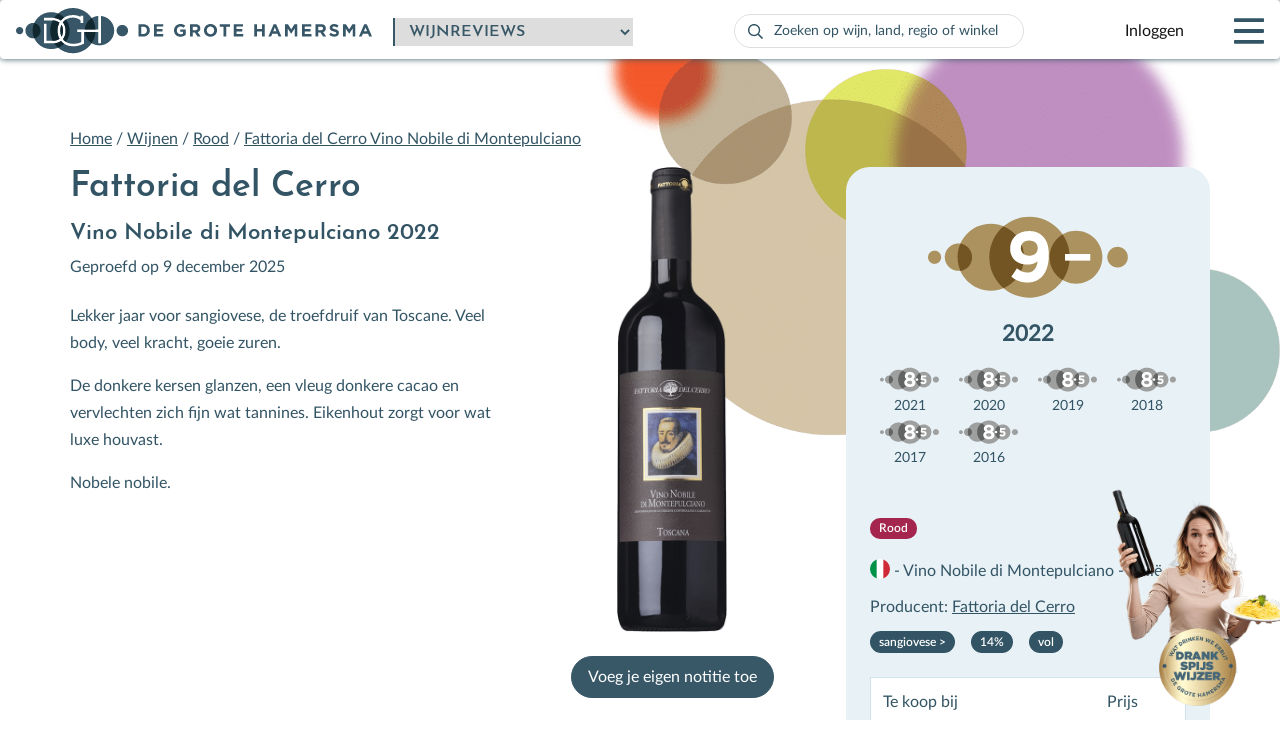

--- FILE ---
content_type: text/html; charset=UTF-8
request_url: https://www.degrotehamersma.nl/wijn/rood/175278/fattoria-del-cerro-vino-nobile-di-montepulciano/
body_size: 21581
content:
<!doctype html>
<html>

<head>
    <meta charset="utf-8">
    <meta name="description" content="">
    <meta name="viewport" content="height=device-height,width=device-width,initial-scale=1.0,maximum-scale=1.0,minimum-scale=1.0,user-scalable=0">
    <meta name="description" content="">
    <meta name="keywords" content="">
    <title>Fattoria del Cerro Vino Nobile di Montepulciano</title>
	<style>
		.label-color-port-rood { background-color: crimson;}
		.label-color-versterkt { background-color: #49b1b1;}
	</style>
    
		<!-- All in One SEO Pro 4.9.3 - aioseo.com -->
	<meta name="description" content="Lekker jaar voor sangiovese, de troefdruif van Toscane. Veel body, veel kracht, goeie zuren. De donkere kersen glanzen, een vleug donkere cacao en vervlechten zich fijn wat tannines. Eikenhout zorgt voor wat luxe houvast. Nobele nobile." />
	<meta name="robots" content="max-image-preview:large" />
	<meta name="author" content="eheroes"/>
	<link rel="canonical" href="https://www.degrotehamersma.nl/wijn/rood/175278/fattoria-del-cerro-vino-nobile-di-montepulciano/" />
	<meta name="generator" content="All in One SEO Pro (AIOSEO) 4.9.3" />
		<meta property="og:locale" content="nl_NL" />
		<meta property="og:site_name" content="De Grote Hamersma -" />
		<meta property="og:type" content="article" />
		<meta property="og:title" content="Fattoria del Cerro Vino Nobile di Montepulciano - De Grote Hamersma" />
		<meta property="og:description" content="Lekker jaar voor sangiovese, de troefdruif van Toscane. Veel body, veel kracht, goeie zuren. De donkere kersen glanzen, een vleug donkere cacao en vervlechten zich fijn wat tannines. Eikenhout zorgt voor wat luxe houvast. Nobele nobile." />
		<meta property="og:url" content="https://www.degrotehamersma.nl/wijn/rood/175278/fattoria-del-cerro-vino-nobile-di-montepulciano/" />
		<meta property="og:image" content="https://www.degrotehamersma.nl/wp-content/uploads/2025/02/DGH_med_alg_goud.png" />
		<meta property="og:image:secure_url" content="https://www.degrotehamersma.nl/wp-content/uploads/2025/02/DGH_med_alg_goud.png" />
		<meta property="og:image:width" content="227" />
		<meta property="og:image:height" content="227" />
		<meta property="article:published_time" content="2025-12-09T06:57:53+00:00" />
		<meta property="article:modified_time" content="2025-12-09T08:15:38+00:00" />
		<meta property="article:publisher" content="https://www.facebook.com/degrotehamersma/" />
		<meta name="twitter:card" content="summary_large_image" />
		<meta name="twitter:title" content="Fattoria del Cerro Vino Nobile di Montepulciano - De Grote Hamersma" />
		<meta name="twitter:description" content="Lekker jaar voor sangiovese, de troefdruif van Toscane. Veel body, veel kracht, goeie zuren. De donkere kersen glanzen, een vleug donkere cacao en vervlechten zich fijn wat tannines. Eikenhout zorgt voor wat luxe houvast. Nobele nobile." />
		<meta name="twitter:image" content="https://www.degrotehamersma.nl/wp-content/uploads/2025/02/DGH_med_alg_goud.png" />
		<script type="application/ld+json" class="aioseo-schema">
			{"@context":"https:\/\/schema.org","@graph":[{"@type":"BreadcrumbList","@id":"https:\/\/www.degrotehamersma.nl\/wijn\/rood\/175278\/fattoria-del-cerro-vino-nobile-di-montepulciano\/#breadcrumblist","itemListElement":[{"@type":"ListItem","@id":"https:\/\/www.degrotehamersma.nl#listItem","position":1,"name":"Home","item":"https:\/\/www.degrotehamersma.nl","nextItem":{"@type":"ListItem","@id":"https:\/\/www.degrotehamersma.nl\/wijn\/#listItem","name":"Wijnen"}},{"@type":"ListItem","@id":"https:\/\/www.degrotehamersma.nl\/wijn\/#listItem","position":2,"name":"Wijnen","item":"https:\/\/www.degrotehamersma.nl\/wijn\/","nextItem":{"@type":"ListItem","@id":"https:\/\/www.degrotehamersma.nl\/kleur\/rood\/#listItem","name":"Rood"},"previousItem":{"@type":"ListItem","@id":"https:\/\/www.degrotehamersma.nl#listItem","name":"Home"}},{"@type":"ListItem","@id":"https:\/\/www.degrotehamersma.nl\/kleur\/rood\/#listItem","position":3,"name":"Rood","item":"https:\/\/www.degrotehamersma.nl\/kleur\/rood\/","nextItem":{"@type":"ListItem","@id":"https:\/\/www.degrotehamersma.nl\/wijn\/rood\/175278\/fattoria-del-cerro-vino-nobile-di-montepulciano\/#listItem","name":"Fattoria del Cerro Vino Nobile di Montepulciano"},"previousItem":{"@type":"ListItem","@id":"https:\/\/www.degrotehamersma.nl\/wijn\/#listItem","name":"Wijnen"}},{"@type":"ListItem","@id":"https:\/\/www.degrotehamersma.nl\/wijn\/rood\/175278\/fattoria-del-cerro-vino-nobile-di-montepulciano\/#listItem","position":4,"name":"Fattoria del Cerro Vino Nobile di Montepulciano","previousItem":{"@type":"ListItem","@id":"https:\/\/www.degrotehamersma.nl\/kleur\/rood\/#listItem","name":"Rood"}}]},{"@type":"Organization","@id":"https:\/\/www.degrotehamersma.nl\/#organization","name":"De Grote Hamersma","url":"https:\/\/www.degrotehamersma.nl\/","logo":{"@type":"ImageObject","url":"https:\/\/www.degrotehamersma.nl\/wp-content\/uploads\/2025\/02\/DGH_med_alg_goud.png","@id":"https:\/\/www.degrotehamersma.nl\/wijn\/rood\/175278\/fattoria-del-cerro-vino-nobile-di-montepulciano\/#organizationLogo","width":227,"height":227},"image":{"@id":"https:\/\/www.degrotehamersma.nl\/wijn\/rood\/175278\/fattoria-del-cerro-vino-nobile-di-montepulciano\/#organizationLogo"},"sameAs":["https:\/\/www.facebook.com\/degrotehamersma\/","https:\/\/www.instagram.com\/degrotehamersma","https:\/\/www.linkedin.com\/company\/de-grote-hamersma"]},{"@type":"Person","@id":"https:\/\/www.degrotehamersma.nl\/author\/eheroes\/#author","url":"https:\/\/www.degrotehamersma.nl\/author\/eheroes\/","name":"eheroes","image":{"@type":"ImageObject","url":"https:\/\/secure.gravatar.com\/avatar\/d692ede72916e32d032665e78434865fa79aee01cc85ff66b56207640b6f76c8?s=96&d=mm&r=g"}},{"@type":"WebPage","@id":"https:\/\/www.degrotehamersma.nl\/wijn\/rood\/175278\/fattoria-del-cerro-vino-nobile-di-montepulciano\/#webpage","url":"https:\/\/www.degrotehamersma.nl\/wijn\/rood\/175278\/fattoria-del-cerro-vino-nobile-di-montepulciano\/","name":"Fattoria del Cerro Vino Nobile di Montepulciano - De Grote Hamersma","description":"Lekker jaar voor sangiovese, de troefdruif van Toscane. Veel body, veel kracht, goeie zuren. De donkere kersen glanzen, een vleug donkere cacao en vervlechten zich fijn wat tannines. Eikenhout zorgt voor wat luxe houvast. Nobele nobile.","inLanguage":"nl-NL","isPartOf":{"@id":"https:\/\/www.degrotehamersma.nl\/#website"},"breadcrumb":{"@id":"https:\/\/www.degrotehamersma.nl\/wijn\/rood\/175278\/fattoria-del-cerro-vino-nobile-di-montepulciano\/#breadcrumblist"},"author":{"@id":"https:\/\/www.degrotehamersma.nl\/author\/eheroes\/#author"},"creator":{"@id":"https:\/\/www.degrotehamersma.nl\/author\/eheroes\/#author"},"image":{"@type":"ImageObject","url":"https:\/\/www.degrotehamersma.nl\/wp-content\/uploads\/2025\/05\/Fattoria-del-Cerro-Vino-Nobile-di-Montepulciano-2025.png","@id":"https:\/\/www.degrotehamersma.nl\/wijn\/rood\/175278\/fattoria-del-cerro-vino-nobile-di-montepulciano\/#mainImage","width":236,"height":1000},"primaryImageOfPage":{"@id":"https:\/\/www.degrotehamersma.nl\/wijn\/rood\/175278\/fattoria-del-cerro-vino-nobile-di-montepulciano\/#mainImage"},"datePublished":"2025-12-09T08:57:53+02:00","dateModified":"2025-12-09T10:15:38+02:00"},{"@type":"WebSite","@id":"https:\/\/www.degrotehamersma.nl\/#website","url":"https:\/\/www.degrotehamersma.nl\/","name":"De Grote Hamersma","inLanguage":"nl-NL","publisher":{"@id":"https:\/\/www.degrotehamersma.nl\/#organization"}}]}
		</script>
		<!-- All in One SEO Pro -->

<!-- Google tag (gtag.js) toestemmingsmodus dataLayer toegevoegd door Site Kit -->
<script type="text/javascript" id="google_gtagjs-js-consent-mode-data-layer">
/* <![CDATA[ */
window.dataLayer = window.dataLayer || [];function gtag(){dataLayer.push(arguments);}
gtag('consent', 'default', {"ad_personalization":"denied","ad_storage":"denied","ad_user_data":"denied","analytics_storage":"denied","functionality_storage":"denied","security_storage":"denied","personalization_storage":"denied","region":["AT","BE","BG","CH","CY","CZ","DE","DK","EE","ES","FI","FR","GB","GR","HR","HU","IE","IS","IT","LI","LT","LU","LV","MT","NL","NO","PL","PT","RO","SE","SI","SK"],"wait_for_update":500});
window._googlesitekitConsentCategoryMap = {"statistics":["analytics_storage"],"marketing":["ad_storage","ad_user_data","ad_personalization"],"functional":["functionality_storage","security_storage"],"preferences":["personalization_storage"]};
window._googlesitekitConsents = {"ad_personalization":"denied","ad_storage":"denied","ad_user_data":"denied","analytics_storage":"denied","functionality_storage":"denied","security_storage":"denied","personalization_storage":"denied","region":["AT","BE","BG","CH","CY","CZ","DE","DK","EE","ES","FI","FR","GB","GR","HR","HU","IE","IS","IT","LI","LT","LU","LV","MT","NL","NO","PL","PT","RO","SE","SI","SK"],"wait_for_update":500};
/* ]]> */
</script>
<!-- Einde Google tag (gtag.js) toestemmingsmodus dataLayer toegevoegd door Site Kit -->
<link rel='dns-prefetch' href='//www.degrotehamersma.nl' />
<link rel='dns-prefetch' href='//www.googletagmanager.com' />
<link href='https://fonts.gstatic.com' crossorigin rel='preconnect' />
<link rel="alternate" title="oEmbed (JSON)" type="application/json+oembed" href="https://www.degrotehamersma.nl/wp-json/oembed/1.0/embed?url=https%3A%2F%2Fwww.degrotehamersma.nl%2Fwijn%2Frood%2F175278%2Ffattoria-del-cerro-vino-nobile-di-montepulciano%2F" />
<link rel="alternate" title="oEmbed (XML)" type="text/xml+oembed" href="https://www.degrotehamersma.nl/wp-json/oembed/1.0/embed?url=https%3A%2F%2Fwww.degrotehamersma.nl%2Fwijn%2Frood%2F175278%2Ffattoria-del-cerro-vino-nobile-di-montepulciano%2F&#038;format=xml" />
<style id='wp-img-auto-sizes-contain-inline-css' type='text/css'>
img:is([sizes=auto i],[sizes^="auto," i]){contain-intrinsic-size:3000px 1500px}
/*# sourceURL=wp-img-auto-sizes-contain-inline-css */
</style>
<style id='wp-emoji-styles-inline-css' type='text/css'>

	img.wp-smiley, img.emoji {
		display: inline !important;
		border: none !important;
		box-shadow: none !important;
		height: 1em !important;
		width: 1em !important;
		margin: 0 0.07em !important;
		vertical-align: -0.1em !important;
		background: none !important;
		padding: 0 !important;
	}
/*# sourceURL=wp-emoji-styles-inline-css */
</style>
<link rel='stylesheet' id='wp-block-library-css' href='https://www.degrotehamersma.nl/wp-includes/css/dist/block-library/style.min.css?ver=6.9' type='text/css' media='all' />
<link rel='stylesheet' id='wc-blocks-style-css' href='https://www.degrotehamersma.nl/wp-content/plugins/woocommerce/assets/client/blocks/wc-blocks.css?ver=wc-10.4.3' type='text/css' media='all' />
<style id='global-styles-inline-css' type='text/css'>
:root{--wp--preset--aspect-ratio--square: 1;--wp--preset--aspect-ratio--4-3: 4/3;--wp--preset--aspect-ratio--3-4: 3/4;--wp--preset--aspect-ratio--3-2: 3/2;--wp--preset--aspect-ratio--2-3: 2/3;--wp--preset--aspect-ratio--16-9: 16/9;--wp--preset--aspect-ratio--9-16: 9/16;--wp--preset--color--black: #000000;--wp--preset--color--cyan-bluish-gray: #abb8c3;--wp--preset--color--white: #ffffff;--wp--preset--color--pale-pink: #f78da7;--wp--preset--color--vivid-red: #cf2e2e;--wp--preset--color--luminous-vivid-orange: #ff6900;--wp--preset--color--luminous-vivid-amber: #fcb900;--wp--preset--color--light-green-cyan: #7bdcb5;--wp--preset--color--vivid-green-cyan: #00d084;--wp--preset--color--pale-cyan-blue: #8ed1fc;--wp--preset--color--vivid-cyan-blue: #0693e3;--wp--preset--color--vivid-purple: #9b51e0;--wp--preset--gradient--vivid-cyan-blue-to-vivid-purple: linear-gradient(135deg,rgb(6,147,227) 0%,rgb(155,81,224) 100%);--wp--preset--gradient--light-green-cyan-to-vivid-green-cyan: linear-gradient(135deg,rgb(122,220,180) 0%,rgb(0,208,130) 100%);--wp--preset--gradient--luminous-vivid-amber-to-luminous-vivid-orange: linear-gradient(135deg,rgb(252,185,0) 0%,rgb(255,105,0) 100%);--wp--preset--gradient--luminous-vivid-orange-to-vivid-red: linear-gradient(135deg,rgb(255,105,0) 0%,rgb(207,46,46) 100%);--wp--preset--gradient--very-light-gray-to-cyan-bluish-gray: linear-gradient(135deg,rgb(238,238,238) 0%,rgb(169,184,195) 100%);--wp--preset--gradient--cool-to-warm-spectrum: linear-gradient(135deg,rgb(74,234,220) 0%,rgb(151,120,209) 20%,rgb(207,42,186) 40%,rgb(238,44,130) 60%,rgb(251,105,98) 80%,rgb(254,248,76) 100%);--wp--preset--gradient--blush-light-purple: linear-gradient(135deg,rgb(255,206,236) 0%,rgb(152,150,240) 100%);--wp--preset--gradient--blush-bordeaux: linear-gradient(135deg,rgb(254,205,165) 0%,rgb(254,45,45) 50%,rgb(107,0,62) 100%);--wp--preset--gradient--luminous-dusk: linear-gradient(135deg,rgb(255,203,112) 0%,rgb(199,81,192) 50%,rgb(65,88,208) 100%);--wp--preset--gradient--pale-ocean: linear-gradient(135deg,rgb(255,245,203) 0%,rgb(182,227,212) 50%,rgb(51,167,181) 100%);--wp--preset--gradient--electric-grass: linear-gradient(135deg,rgb(202,248,128) 0%,rgb(113,206,126) 100%);--wp--preset--gradient--midnight: linear-gradient(135deg,rgb(2,3,129) 0%,rgb(40,116,252) 100%);--wp--preset--font-size--small: 13px;--wp--preset--font-size--medium: 20px;--wp--preset--font-size--large: 36px;--wp--preset--font-size--x-large: 42px;--wp--preset--spacing--20: 0.44rem;--wp--preset--spacing--30: 0.67rem;--wp--preset--spacing--40: 1rem;--wp--preset--spacing--50: 1.5rem;--wp--preset--spacing--60: 2.25rem;--wp--preset--spacing--70: 3.38rem;--wp--preset--spacing--80: 5.06rem;--wp--preset--shadow--natural: 6px 6px 9px rgba(0, 0, 0, 0.2);--wp--preset--shadow--deep: 12px 12px 50px rgba(0, 0, 0, 0.4);--wp--preset--shadow--sharp: 6px 6px 0px rgba(0, 0, 0, 0.2);--wp--preset--shadow--outlined: 6px 6px 0px -3px rgb(255, 255, 255), 6px 6px rgb(0, 0, 0);--wp--preset--shadow--crisp: 6px 6px 0px rgb(0, 0, 0);}:where(.is-layout-flex){gap: 0.5em;}:where(.is-layout-grid){gap: 0.5em;}body .is-layout-flex{display: flex;}.is-layout-flex{flex-wrap: wrap;align-items: center;}.is-layout-flex > :is(*, div){margin: 0;}body .is-layout-grid{display: grid;}.is-layout-grid > :is(*, div){margin: 0;}:where(.wp-block-columns.is-layout-flex){gap: 2em;}:where(.wp-block-columns.is-layout-grid){gap: 2em;}:where(.wp-block-post-template.is-layout-flex){gap: 1.25em;}:where(.wp-block-post-template.is-layout-grid){gap: 1.25em;}.has-black-color{color: var(--wp--preset--color--black) !important;}.has-cyan-bluish-gray-color{color: var(--wp--preset--color--cyan-bluish-gray) !important;}.has-white-color{color: var(--wp--preset--color--white) !important;}.has-pale-pink-color{color: var(--wp--preset--color--pale-pink) !important;}.has-vivid-red-color{color: var(--wp--preset--color--vivid-red) !important;}.has-luminous-vivid-orange-color{color: var(--wp--preset--color--luminous-vivid-orange) !important;}.has-luminous-vivid-amber-color{color: var(--wp--preset--color--luminous-vivid-amber) !important;}.has-light-green-cyan-color{color: var(--wp--preset--color--light-green-cyan) !important;}.has-vivid-green-cyan-color{color: var(--wp--preset--color--vivid-green-cyan) !important;}.has-pale-cyan-blue-color{color: var(--wp--preset--color--pale-cyan-blue) !important;}.has-vivid-cyan-blue-color{color: var(--wp--preset--color--vivid-cyan-blue) !important;}.has-vivid-purple-color{color: var(--wp--preset--color--vivid-purple) !important;}.has-black-background-color{background-color: var(--wp--preset--color--black) !important;}.has-cyan-bluish-gray-background-color{background-color: var(--wp--preset--color--cyan-bluish-gray) !important;}.has-white-background-color{background-color: var(--wp--preset--color--white) !important;}.has-pale-pink-background-color{background-color: var(--wp--preset--color--pale-pink) !important;}.has-vivid-red-background-color{background-color: var(--wp--preset--color--vivid-red) !important;}.has-luminous-vivid-orange-background-color{background-color: var(--wp--preset--color--luminous-vivid-orange) !important;}.has-luminous-vivid-amber-background-color{background-color: var(--wp--preset--color--luminous-vivid-amber) !important;}.has-light-green-cyan-background-color{background-color: var(--wp--preset--color--light-green-cyan) !important;}.has-vivid-green-cyan-background-color{background-color: var(--wp--preset--color--vivid-green-cyan) !important;}.has-pale-cyan-blue-background-color{background-color: var(--wp--preset--color--pale-cyan-blue) !important;}.has-vivid-cyan-blue-background-color{background-color: var(--wp--preset--color--vivid-cyan-blue) !important;}.has-vivid-purple-background-color{background-color: var(--wp--preset--color--vivid-purple) !important;}.has-black-border-color{border-color: var(--wp--preset--color--black) !important;}.has-cyan-bluish-gray-border-color{border-color: var(--wp--preset--color--cyan-bluish-gray) !important;}.has-white-border-color{border-color: var(--wp--preset--color--white) !important;}.has-pale-pink-border-color{border-color: var(--wp--preset--color--pale-pink) !important;}.has-vivid-red-border-color{border-color: var(--wp--preset--color--vivid-red) !important;}.has-luminous-vivid-orange-border-color{border-color: var(--wp--preset--color--luminous-vivid-orange) !important;}.has-luminous-vivid-amber-border-color{border-color: var(--wp--preset--color--luminous-vivid-amber) !important;}.has-light-green-cyan-border-color{border-color: var(--wp--preset--color--light-green-cyan) !important;}.has-vivid-green-cyan-border-color{border-color: var(--wp--preset--color--vivid-green-cyan) !important;}.has-pale-cyan-blue-border-color{border-color: var(--wp--preset--color--pale-cyan-blue) !important;}.has-vivid-cyan-blue-border-color{border-color: var(--wp--preset--color--vivid-cyan-blue) !important;}.has-vivid-purple-border-color{border-color: var(--wp--preset--color--vivid-purple) !important;}.has-vivid-cyan-blue-to-vivid-purple-gradient-background{background: var(--wp--preset--gradient--vivid-cyan-blue-to-vivid-purple) !important;}.has-light-green-cyan-to-vivid-green-cyan-gradient-background{background: var(--wp--preset--gradient--light-green-cyan-to-vivid-green-cyan) !important;}.has-luminous-vivid-amber-to-luminous-vivid-orange-gradient-background{background: var(--wp--preset--gradient--luminous-vivid-amber-to-luminous-vivid-orange) !important;}.has-luminous-vivid-orange-to-vivid-red-gradient-background{background: var(--wp--preset--gradient--luminous-vivid-orange-to-vivid-red) !important;}.has-very-light-gray-to-cyan-bluish-gray-gradient-background{background: var(--wp--preset--gradient--very-light-gray-to-cyan-bluish-gray) !important;}.has-cool-to-warm-spectrum-gradient-background{background: var(--wp--preset--gradient--cool-to-warm-spectrum) !important;}.has-blush-light-purple-gradient-background{background: var(--wp--preset--gradient--blush-light-purple) !important;}.has-blush-bordeaux-gradient-background{background: var(--wp--preset--gradient--blush-bordeaux) !important;}.has-luminous-dusk-gradient-background{background: var(--wp--preset--gradient--luminous-dusk) !important;}.has-pale-ocean-gradient-background{background: var(--wp--preset--gradient--pale-ocean) !important;}.has-electric-grass-gradient-background{background: var(--wp--preset--gradient--electric-grass) !important;}.has-midnight-gradient-background{background: var(--wp--preset--gradient--midnight) !important;}.has-small-font-size{font-size: var(--wp--preset--font-size--small) !important;}.has-medium-font-size{font-size: var(--wp--preset--font-size--medium) !important;}.has-large-font-size{font-size: var(--wp--preset--font-size--large) !important;}.has-x-large-font-size{font-size: var(--wp--preset--font-size--x-large) !important;}
/*# sourceURL=global-styles-inline-css */
</style>

<link rel='stylesheet' id='woocommerce-layout-css' href='https://www.degrotehamersma.nl/wp-content/plugins/woocommerce/assets/css/woocommerce-layout.css?ver=10.4.3' type='text/css' media='all' />
<link rel='stylesheet' id='woocommerce-smallscreen-css' href='https://www.degrotehamersma.nl/wp-content/plugins/woocommerce/assets/css/woocommerce-smallscreen.css?ver=10.4.3' type='text/css' media='only screen and (max-width: 768px)' />
<link rel='stylesheet' id='woocommerce-general-css' href='https://www.degrotehamersma.nl/wp-content/plugins/woocommerce/assets/css/woocommerce.css?ver=10.4.3' type='text/css' media='all' />
<style id='woocommerce-inline-inline-css' type='text/css'>
.woocommerce form .form-row .required { visibility: visible; }
/*# sourceURL=woocommerce-inline-inline-css */
</style>
<link rel='stylesheet' id='learndash_quiz_front_css-css' href='//www.degrotehamersma.nl/wp-content/plugins/sfwd-lms/themes/legacy/templates/learndash_quiz_front.min.css?ver=4.23.2.1' type='text/css' media='all' />
<link rel='stylesheet' id='dashicons-css' href='https://www.degrotehamersma.nl/wp-includes/css/dashicons.min.css?ver=6.9' type='text/css' media='all' />
<link rel='stylesheet' id='learndash-css' href='//www.degrotehamersma.nl/wp-content/plugins/sfwd-lms/src/assets/dist/css/styles.css?ver=4.23.2.1' type='text/css' media='all' />
<link rel='stylesheet' id='jquery-dropdown-css-css' href='//www.degrotehamersma.nl/wp-content/plugins/sfwd-lms/assets/css/jquery.dropdown.min.css?ver=4.23.2.1' type='text/css' media='all' />
<link rel='stylesheet' id='learndash_lesson_video-css' href='//www.degrotehamersma.nl/wp-content/plugins/sfwd-lms/themes/legacy/templates/learndash_lesson_video.min.css?ver=4.23.2.1' type='text/css' media='all' />
<link rel='stylesheet' id='learndash-admin-bar-css' href='https://www.degrotehamersma.nl/wp-content/plugins/sfwd-lms/src/assets/dist/css/admin-bar/styles.css?ver=4.23.2.1' type='text/css' media='all' />
<link rel='stylesheet' id='cmplz-general-css' href='https://www.degrotehamersma.nl/wp-content/plugins/complianz-gdpr-premium/assets/css/cookieblocker.min.css?ver=1768391060' type='text/css' media='all' />
<link rel='stylesheet' id='search-filter-plugin-styles-css' href='https://www.degrotehamersma.nl/wp-content/plugins/search-filter-pro/public/assets/css/search-filter.min.css?ver=2.5.16' type='text/css' media='all' />
<link rel='stylesheet' id='dgh-style-css' href='https://www.degrotehamersma.nl/wp-content/themes/DeGroteHamersma/css/style.min.css?ver=6.9' type='text/css' media='all' />
<link rel='stylesheet' id='dgh-style-2025-css' href='https://www.degrotehamersma.nl/wp-content/themes/DeGroteHamersma/css/style2025.css?ver=6.9' type='text/css' media='all' />
<link rel='stylesheet' id='learndash-front-css' href='//www.degrotehamersma.nl/wp-content/plugins/sfwd-lms/themes/ld30/assets/css/learndash.min.css?ver=4.23.2.1' type='text/css' media='all' />
<style id='learndash-front-inline-css' type='text/css'>
		.learndash-wrapper .ld-item-list .ld-item-list-item.ld-is-next,
		.learndash-wrapper .wpProQuiz_content .wpProQuiz_questionListItem label:focus-within {
			border-color: #325464;
		}

		/*
		.learndash-wrapper a:not(.ld-button):not(#quiz_continue_link):not(.ld-focus-menu-link):not(.btn-blue):not(#quiz_continue_link):not(.ld-js-register-account):not(#ld-focus-mode-course-heading):not(#btn-join):not(.ld-item-name):not(.ld-table-list-item-preview):not(.ld-lesson-item-preview-heading),
		 */

		.learndash-wrapper .ld-breadcrumbs a,
		.learndash-wrapper .ld-lesson-item.ld-is-current-lesson .ld-lesson-item-preview-heading,
		.learndash-wrapper .ld-lesson-item.ld-is-current-lesson .ld-lesson-title,
		.learndash-wrapper .ld-primary-color-hover:hover,
		.learndash-wrapper .ld-primary-color,
		.learndash-wrapper .ld-primary-color-hover:hover,
		.learndash-wrapper .ld-primary-color,
		.learndash-wrapper .ld-tabs .ld-tabs-navigation .ld-tab.ld-active,
		.learndash-wrapper .ld-button.ld-button-transparent,
		.learndash-wrapper .ld-button.ld-button-reverse,
		.learndash-wrapper .ld-icon-certificate,
		.learndash-wrapper .ld-login-modal .ld-login-modal-login .ld-modal-heading,
		#wpProQuiz_user_content a,
		.learndash-wrapper .ld-item-list .ld-item-list-item a.ld-item-name:hover,
		.learndash-wrapper .ld-focus-comments__heading-actions .ld-expand-button,
		.learndash-wrapper .ld-focus-comments__heading a,
		.learndash-wrapper .ld-focus-comments .comment-respond a,
		.learndash-wrapper .ld-focus-comment .ld-comment-reply a.comment-reply-link:hover,
		.learndash-wrapper .ld-expand-button.ld-button-alternate {
			color: #325464 !important;
		}

		.learndash-wrapper .ld-focus-comment.bypostauthor>.ld-comment-wrapper,
		.learndash-wrapper .ld-focus-comment.role-group_leader>.ld-comment-wrapper,
		.learndash-wrapper .ld-focus-comment.role-administrator>.ld-comment-wrapper {
			background-color:rgba(50, 84, 100, 0.03) !important;
		}


		.learndash-wrapper .ld-primary-background,
		.learndash-wrapper .ld-tabs .ld-tabs-navigation .ld-tab.ld-active:after {
			background: #325464 !important;
		}



		.learndash-wrapper .ld-course-navigation .ld-lesson-item.ld-is-current-lesson .ld-status-incomplete,
		.learndash-wrapper .ld-focus-comment.bypostauthor:not(.ptype-sfwd-assignment) >.ld-comment-wrapper>.ld-comment-avatar img,
		.learndash-wrapper .ld-focus-comment.role-group_leader>.ld-comment-wrapper>.ld-comment-avatar img,
		.learndash-wrapper .ld-focus-comment.role-administrator>.ld-comment-wrapper>.ld-comment-avatar img {
			border-color: #325464 !important;
		}



		.learndash-wrapper .ld-loading::before {
			border-top:3px solid #325464 !important;
		}

		.learndash-wrapper .ld-button:hover:not([disabled]):not(.ld-button-transparent):not(.ld--ignore-inline-css),
		#learndash-tooltips .ld-tooltip:after,
		#learndash-tooltips .ld-tooltip,
		.ld-tooltip:not(.ld-tooltip--modern) [role="tooltip"],
		.learndash-wrapper .ld-primary-background,
		.learndash-wrapper .btn-join:not(.ld--ignore-inline-css),
		.learndash-wrapper #btn-join:not(.ld--ignore-inline-css),
		.learndash-wrapper .ld-button:not([disabled]):not(.ld-button-reverse):not(.ld-button-transparent):not(.ld--ignore-inline-css),
		.learndash-wrapper .ld-expand-button:not([disabled]),
		.learndash-wrapper .wpProQuiz_content .wpProQuiz_button:not([disabled]):not(.wpProQuiz_button_reShowQuestion):not(.wpProQuiz_button_restartQuiz),
		.learndash-wrapper .wpProQuiz_content .wpProQuiz_button2:not([disabled]),
		.learndash-wrapper .ld-focus .ld-focus-sidebar .ld-course-navigation-heading,
		.learndash-wrapper .ld-focus-comments .form-submit #submit,
		.learndash-wrapper .ld-login-modal input[type='submit']:not([disabled]),
		.learndash-wrapper .ld-login-modal .ld-login-modal-register:not([disabled]),
		.learndash-wrapper .wpProQuiz_content .wpProQuiz_certificate a.btn-blue:not([disabled]),
		.learndash-wrapper .ld-focus .ld-focus-header .ld-user-menu .ld-user-menu-items a:not([disabled]),
		#wpProQuiz_user_content table.wp-list-table thead th,
		#wpProQuiz_overlay_close:not([disabled]),
		.learndash-wrapper .ld-expand-button.ld-button-alternate:not([disabled]) .ld-icon {
			background-color: #325464 !important;
			color: #ffffff;
		}

		.learndash-wrapper .ld-focus .ld-focus-sidebar .ld-focus-sidebar-trigger:not([disabled]):not(:hover):not(:focus) .ld-icon {
			background-color: #325464;
		}

		.learndash-wrapper .ld-focus .ld-focus-sidebar .ld-focus-sidebar-trigger:hover .ld-icon,
		.learndash-wrapper .ld-focus .ld-focus-sidebar .ld-focus-sidebar-trigger:focus .ld-icon {
			border-color: #325464;
			color: #325464;
		}

		.learndash-wrapper .ld-button:focus:not(.ld-button-transparent):not(.ld--ignore-inline-css),
		.learndash-wrapper .btn-join:focus:not(.ld--ignore-inline-css),
		.learndash-wrapper #btn-join:focus:not(.ld--ignore-inline-css),
		.learndash-wrapper .ld-expand-button:focus,
		.learndash-wrapper .wpProQuiz_content .wpProQuiz_button:not(.wpProQuiz_button_reShowQuestion):focus:not(.wpProQuiz_button_restartQuiz),
		.learndash-wrapper .wpProQuiz_content .wpProQuiz_button2:focus,
		.learndash-wrapper .ld-focus-comments .form-submit #submit,
		.learndash-wrapper .ld-login-modal input[type='submit']:focus,
		.learndash-wrapper .ld-login-modal .ld-login-modal-register:focus,
		.learndash-wrapper .wpProQuiz_content .wpProQuiz_certificate a.btn-blue:focus {
			opacity: 0.75; /* Replicates the hover/focus states pre-4.21.3. */
			outline-color: #325464;
		}

		.learndash-wrapper .ld-button:hover:not(.ld-button-transparent):not(.ld--ignore-inline-css),
		.learndash-wrapper .btn-join:hover:not(.ld--ignore-inline-css),
		.learndash-wrapper #btn-join:hover:not(.ld--ignore-inline-css),
		.learndash-wrapper .ld-expand-button:hover,
		.learndash-wrapper .wpProQuiz_content .wpProQuiz_button:not(.wpProQuiz_button_reShowQuestion):hover:not(.wpProQuiz_button_restartQuiz),
		.learndash-wrapper .wpProQuiz_content .wpProQuiz_button2:hover,
		.learndash-wrapper .ld-focus-comments .form-submit #submit,
		.learndash-wrapper .ld-login-modal input[type='submit']:hover,
		.learndash-wrapper .ld-login-modal .ld-login-modal-register:hover,
		.learndash-wrapper .wpProQuiz_content .wpProQuiz_certificate a.btn-blue:hover {
			background-color: #325464; /* Replicates the hover/focus states pre-4.21.3. */
			opacity: 0.85; /* Replicates the hover/focus states pre-4.21.3. */
		}

		.learndash-wrapper .ld-item-list .ld-item-search .ld-closer:focus {
			border-color: #325464;
		}

		.learndash-wrapper .ld-focus .ld-focus-header .ld-user-menu .ld-user-menu-items:before {
			border-bottom-color: #325464 !important;
		}

		.learndash-wrapper .ld-button.ld-button-transparent:hover {
			background: transparent !important;
		}

		.learndash-wrapper .ld-button.ld-button-transparent:focus {
			outline-color: #325464;
		}

		.learndash-wrapper .ld-focus .ld-focus-header .sfwd-mark-complete .learndash_mark_complete_button,
		.learndash-wrapper .ld-focus .ld-focus-header #sfwd-mark-complete #learndash_mark_complete_button,
		.learndash-wrapper .ld-button.ld-button-transparent,
		.learndash-wrapper .ld-button.ld-button-alternate,
		.learndash-wrapper .ld-expand-button.ld-button-alternate {
			background-color:transparent !important;
		}

		.learndash-wrapper .ld-focus-header .ld-user-menu .ld-user-menu-items a,
		.learndash-wrapper .ld-button.ld-button-reverse:hover,
		.learndash-wrapper .ld-alert-success .ld-alert-icon.ld-icon-certificate,
		.learndash-wrapper .ld-alert-warning .ld-button,
		.learndash-wrapper .ld-primary-background.ld-status {
			color:white !important;
		}

		.learndash-wrapper .ld-status.ld-status-unlocked {
			background-color: rgba(50,84,100,0.2) !important;
			color: #325464 !important;
		}

		.learndash-wrapper .wpProQuiz_content .wpProQuiz_addToplist {
			background-color: rgba(50,84,100,0.1) !important;
			border: 1px solid #325464 !important;
		}

		.learndash-wrapper .wpProQuiz_content .wpProQuiz_toplistTable th {
			background: #325464 !important;
		}

		.learndash-wrapper .wpProQuiz_content .wpProQuiz_toplistTrOdd {
			background-color: rgba(50,84,100,0.1) !important;
		}


		.learndash-wrapper .wpProQuiz_content .wpProQuiz_time_limit .wpProQuiz_progress {
			background-color: #325464 !important;
		}
		
		.learndash-wrapper #quiz_continue_link,
		.learndash-wrapper .ld-secondary-background,
		.learndash-wrapper .learndash_mark_complete_button,
		.learndash-wrapper #learndash_mark_complete_button,
		.learndash-wrapper .ld-status-complete,
		.learndash-wrapper .ld-alert-success .ld-button,
		.learndash-wrapper .ld-alert-success .ld-alert-icon {
			background-color: #019e7c !important;
		}

		.learndash-wrapper #quiz_continue_link:focus,
		.learndash-wrapper .learndash_mark_complete_button:focus,
		.learndash-wrapper #learndash_mark_complete_button:focus,
		.learndash-wrapper .ld-alert-success .ld-button:focus {
			outline-color: #019e7c;
		}

		.learndash-wrapper .wpProQuiz_content a#quiz_continue_link {
			background-color: #019e7c !important;
		}

		.learndash-wrapper .wpProQuiz_content a#quiz_continue_link:focus {
			outline-color: #019e7c;
		}

		.learndash-wrapper .course_progress .sending_progress_bar {
			background: #019e7c !important;
		}

		.learndash-wrapper .wpProQuiz_content .wpProQuiz_button_reShowQuestion:hover, .learndash-wrapper .wpProQuiz_content .wpProQuiz_button_restartQuiz:hover {
			background-color: #019e7c !important;
			opacity: 0.75;
		}

		.learndash-wrapper .wpProQuiz_content .wpProQuiz_button_reShowQuestion:focus,
		.learndash-wrapper .wpProQuiz_content .wpProQuiz_button_restartQuiz:focus {
			outline-color: #019e7c;
		}

		.learndash-wrapper .ld-secondary-color-hover:hover,
		.learndash-wrapper .ld-secondary-color,
		.learndash-wrapper .ld-focus .ld-focus-header .sfwd-mark-complete .learndash_mark_complete_button,
		.learndash-wrapper .ld-focus .ld-focus-header #sfwd-mark-complete #learndash_mark_complete_button,
		.learndash-wrapper .ld-focus .ld-focus-header .sfwd-mark-complete:after {
			color: #019e7c !important;
		}

		.learndash-wrapper .ld-secondary-in-progress-icon {
			border-left-color: #019e7c !important;
			border-top-color: #019e7c !important;
		}

		.learndash-wrapper .ld-alert-success {
			border-color: #019e7c;
			background-color: transparent !important;
			color: #019e7c;
		}

		
/*# sourceURL=learndash-front-inline-css */
</style>
<link rel='stylesheet' id='mollie-applepaydirect-css' href='https://www.degrotehamersma.nl/wp-content/plugins/mollie-payments-for-woocommerce/public/css/mollie-applepaydirect.min.css?ver=1768391098' type='text/css' media='screen' />
<link rel='stylesheet' id='relevanssi-live-search-css' href='https://www.degrotehamersma.nl/wp-content/plugins/relevanssi-live-ajax-search/assets/styles/style.css?ver=2.5' type='text/css' media='all' />
<style id='rocket-lazyload-inline-css' type='text/css'>
.rll-youtube-player{position:relative;padding-bottom:56.23%;height:0;overflow:hidden;max-width:100%;}.rll-youtube-player:focus-within{outline: 2px solid currentColor;outline-offset: 5px;}.rll-youtube-player iframe{position:absolute;top:0;left:0;width:100%;height:100%;z-index:100;background:0 0}.rll-youtube-player img{bottom:0;display:block;left:0;margin:auto;max-width:100%;width:100%;position:absolute;right:0;top:0;border:none;height:auto;-webkit-transition:.4s all;-moz-transition:.4s all;transition:.4s all}.rll-youtube-player img:hover{-webkit-filter:brightness(75%)}.rll-youtube-player .play{height:100%;width:100%;left:0;top:0;position:absolute;background:url(https://www.degrotehamersma.nl/wp-content/plugins/wp-rocket/assets/img/youtube.png) no-repeat center;background-color: transparent !important;cursor:pointer;border:none;}
/*# sourceURL=rocket-lazyload-inline-css */
</style>
<script type="text/javascript" src="https://www.degrotehamersma.nl/wp-includes/js/jquery/jquery.min.js?ver=3.7.1" id="jquery-core-js"></script>
<script type="text/javascript" src="https://www.degrotehamersma.nl/wp-includes/js/jquery/jquery-migrate.min.js?ver=3.4.1" id="jquery-migrate-js"></script>
<script type="text/javascript" src="https://www.degrotehamersma.nl/wp-content/plugins/woocommerce/assets/js/jquery-blockui/jquery.blockUI.min.js?ver=2.7.0-wc.10.4.3" id="wc-jquery-blockui-js" data-wp-strategy="defer"></script>
<script type="text/javascript" id="wc-add-to-cart-js-extra">
/* <![CDATA[ */
var wc_add_to_cart_params = {"ajax_url":"/wp-admin/admin-ajax.php","wc_ajax_url":"/?wc-ajax=%%endpoint%%","i18n_view_cart":"Bekijk winkelwagen","cart_url":"https://www.degrotehamersma.nl/afrekenen/","is_cart":"","cart_redirect_after_add":"yes"};
//# sourceURL=wc-add-to-cart-js-extra
/* ]]> */
</script>
<script type="text/javascript" src="https://www.degrotehamersma.nl/wp-content/plugins/woocommerce/assets/js/frontend/add-to-cart.min.js?ver=10.4.3" id="wc-add-to-cart-js" defer="defer" data-wp-strategy="defer"></script>
<script type="text/javascript" src="https://www.degrotehamersma.nl/wp-content/plugins/woocommerce/assets/js/js-cookie/js.cookie.min.js?ver=2.1.4-wc.10.4.3" id="wc-js-cookie-js" data-wp-strategy="defer"></script>
<script type="text/javascript" id="search-filter-plugin-build-js-extra">
/* <![CDATA[ */
var SF_LDATA = {"ajax_url":"https://www.degrotehamersma.nl/wp-admin/admin-ajax.php","home_url":"https://www.degrotehamersma.nl/","extensions":[]};
//# sourceURL=search-filter-plugin-build-js-extra
/* ]]> */
</script>
<script type="text/javascript" src="https://www.degrotehamersma.nl/wp-content/plugins/search-filter-pro/public/assets/js/search-filter-build.min.js?ver=2.5.16" id="search-filter-plugin-build-js"></script>
<script type="text/javascript" src="https://www.degrotehamersma.nl/wp-content/plugins/search-filter-pro/public/assets/js/chosen.jquery.min.js?ver=2.5.16" id="search-filter-plugin-chosen-js"></script>
<script type="text/javascript" id="WCPAY_ASSETS-js-extra">
/* <![CDATA[ */
var wcpayAssets = {"url":"https://www.degrotehamersma.nl/wp-content/plugins/woocommerce-payments/dist/"};
//# sourceURL=WCPAY_ASSETS-js-extra
/* ]]> */
</script>
<script type="text/javascript" src="https://www.degrotehamersma.nl/wp-content/themes/DeGroteHamersma/js/scripts.min.js?ver=6.9" id="dgh-script-js"></script>

<!-- Google tag (gtag.js) snippet toegevoegd door Site Kit -->
<!-- Google Analytics snippet toegevoegd door Site Kit -->
<script type="text/javascript" src="https://www.googletagmanager.com/gtag/js?id=GT-T5NBD8Z" id="google_gtagjs-js" async></script>
<script type="text/javascript" id="google_gtagjs-js-after">
/* <![CDATA[ */
window.dataLayer = window.dataLayer || [];function gtag(){dataLayer.push(arguments);}
gtag("set","linker",{"domains":["www.degrotehamersma.nl"]});
gtag("js", new Date());
gtag("set", "developer_id.dZTNiMT", true);
gtag("config", "GT-T5NBD8Z");
 window._googlesitekit = window._googlesitekit || {}; window._googlesitekit.throttledEvents = []; window._googlesitekit.gtagEvent = (name, data) => { var key = JSON.stringify( { name, data } ); if ( !! window._googlesitekit.throttledEvents[ key ] ) { return; } window._googlesitekit.throttledEvents[ key ] = true; setTimeout( () => { delete window._googlesitekit.throttledEvents[ key ]; }, 5 ); gtag( "event", name, { ...data, event_source: "site-kit" } ); }; 
//# sourceURL=google_gtagjs-js-after
/* ]]> */
</script>
<link rel="https://api.w.org/" href="https://www.degrotehamersma.nl/wp-json/" /><link rel="alternate" title="JSON" type="application/json" href="https://www.degrotehamersma.nl/wp-json/wp/v2/wijn/175278" /><link rel="EditURI" type="application/rsd+xml" title="RSD" href="https://www.degrotehamersma.nl/xmlrpc.php?rsd" />
<meta name="generator" content="WordPress 6.9" />
<meta name="generator" content="WooCommerce 10.4.3" />
<link rel='shortlink' href='https://www.degrotehamersma.nl/?p=175278' />
<meta name="generator" content="Site Kit by Google 1.170.0" />			<style>.cmplz-hidden {
					display: none !important;
				}</style>		<script async src="https://www.googletagmanager.com/gtag/js?id=147569667"></script> 		<script>
		  window.dataLayer = window.dataLayer || [];
		  function gtag(){dataLayer.push(arguments);}
		  gtag('js', new Date());

		  gtag('config', '147569667' , { 'anonymize_ip': true });
		  let ga4DisableID = 'ga-disable-147569667';
				if (document.cookie.indexOf(ga4DisableID + '=true') > -1) {
					window[ga4DisableID] = true;
				}
				
				function ga4Optout () {
					var expDate = new Date;
					expDate.setMonth(expDate.getMonth() + 26);
					document.cookie = ga4DisableID + '=true; expires='+expDate.toGMTString() + ';path =/';
					window[ga4DisableID] = true;
				}		</script>
			<noscript><style>.woocommerce-product-gallery{ opacity: 1 !important; }</style></noscript>
	
<!-- Google Tag Manager snippet toegevoegd door Site Kit -->
<script type="text/javascript">
/* <![CDATA[ */

			( function( w, d, s, l, i ) {
				w[l] = w[l] || [];
				w[l].push( {'gtm.start': new Date().getTime(), event: 'gtm.js'} );
				var f = d.getElementsByTagName( s )[0],
					j = d.createElement( s ), dl = l != 'dataLayer' ? '&l=' + l : '';
				j.async = true;
				j.src = 'https://www.googletagmanager.com/gtm.js?id=' + i + dl;
				f.parentNode.insertBefore( j, f );
			} )( window, document, 'script', 'dataLayer', 'GTM-NG444JS' );
			
/* ]]> */
</script>

<!-- Einde Google Tag Manager snippet toegevoegd door Site Kit -->
<link rel="icon" href="https://www.degrotehamersma.nl/wp-content/uploads/2023/10/favicon.ico" sizes="32x32" />
<link rel="icon" href="https://www.degrotehamersma.nl/wp-content/uploads/2023/10/favicon.ico" sizes="192x192" />
<link rel="apple-touch-icon" href="https://www.degrotehamersma.nl/wp-content/uploads/2023/10/favicon.ico" />
<meta name="msapplication-TileImage" content="https://www.degrotehamersma.nl/wp-content/uploads/2023/10/favicon.ico" />
<noscript><style id="rocket-lazyload-nojs-css">.rll-youtube-player, [data-lazy-src]{display:none !important;}</style></noscript></head>

<body data-cmplz=1 class="show-image ">

<style>
select#content_type{
    border:none !important;
    font-family: "josefinsemibold" !important;
    border-left: 2px solid #385868 !important;
    padding-left: 10px !important;
    display: inline-block;
    width: 240px;
    font-size:1em;
    text-transform: uppercase;
    color: #385868;
    padding-top: 5px !important;
    padding-bottom: 5px !important;
}
select#content_type option {
    background: white;
}
</style>

<nav type="wine" class="navbar navbar-expand-xs fixed-top navbar-light">
    <div class="container-fluid navbar__container">
        <div class="flex flex-column">
            <a class="navbar-brand" href="https://www.degrotehamersma.nl">
                <img class="hide-on-mobile hide-on-tablet" src="https://www.degrotehamersma.nl/wp-content/themes/DeGroteHamersma/assets/images/dgh-logo-vert.svg" id="logo">
                <img class="hide-on-desktop" src="https://www.degrotehamersma.nl/wp-content/themes/DeGroteHamersma/assets/images/dgh-logo-vert-mobile.svg" id="logo">
            </a>
            <select class="hide-on-mobile hide-on-tablet" name="content_type" id="content_type" onchange="location = this.value;">
                <option value="/" >Algemeen</option>    
                <option value="/wijn" selected>Wijnreviews</option>
                <option value="/alcoholvrij" >Alcoholvrijreviews</option>
            </select>  
            <script>const select = jQuery("#content_type"); jQuery(select).on('mousedown', function(){ jQuery(select).val(''); });</script>
        </div>

        <div class="form-wrapper elastic-search-bar">
            <form role="search" method="get" id="searchform" class="searchform" action="https://www.degrotehamersma.nl/">
				<div>
					<label class="screen-reader-text" for="s">Zoeken naar:</label>
					<input type="search" placeholder="Zoeken op wijn, land, regio of winkel" value="" name="s" data-rlvlive="true" data-rlvparentel="#rlvlive_1" data-rlvconfig="default" id="s" />
					<input type="submit" id="searchsubmit" value="Zoeken" />
				</div>
			<span class="relevanssi-live-search-instructions">Als de resultaten voor automatisch aanvullen beschikbaar zijn, gebruik de pijlen om omhoog en omlaag te gaan naar de gewenste pagina. Touch-apparaat gebruikers, bewegen door aanraking of met veegbewegingen.</span><div id="rlvlive_1"></div><input type='hidden' name='post_types' value='wijn,producent,verkooppunt,druif,land' />
<input type='hidden' name='id' value='search_algemeen' /></form>        </div>

        <div class="nav-item">
                            <a href="https://www.degrotehamersma.nl/login" class="nav-link">Inloggen</a>
                    </div>
        <button class="navbar-toggler" type="button" data-bs-toggle="collapse" data-bs-target="#navbarNavAltMarkup" aria-controls="navbarNavAltMarkup" aria-expanded="false" aria-label="Toggle navigation">
            <span class="navbar-toggler-icon"></span>
        </button>
    </div>

    <div class="navbar-collapse collapse" id="navbarNavAltMarkup">
        <ul id="menu-main" class="navbar-nav mr-auto"><li id="menu-item-6921" class="menu-item menu-item-type-post_type menu-item-object-page menu-item-6921 nav-item"><a href="https://www.degrotehamersma.nl/home-pagina/" class="nav-item nav-link">Home</a></li>
<li id="menu-item-140028" class="menu-item menu-item-type-custom menu-item-object-custom menu-item-140028 nav-item"><a href="https://www.degrotehamersma.nl/wijn" class="nav-item nav-link">Naar alle wijnen</a></li>
<li id="menu-item-6946" class="menu-item menu-item-type-post_type menu-item-object-page menu-item-6946 nav-item"><a href="https://www.degrotehamersma.nl/actuele-aanbiedingen/" class="nav-item nav-link">Wijn aanbiedingen</a></li>
<li id="menu-item-239962" class="menu-item menu-item-type-custom menu-item-object-custom menu-item-239962 nav-item"><a href="https://cursus.degrotehamersma.nl/wijncursussen" class="nav-item nav-link">Wijn cursussen</a></li>
<li id="menu-item-268294" class="menu-item menu-item-type-taxonomy menu-item-object-category menu-item-268294 nav-item"><a href="https://www.degrotehamersma.nl/artikel/categorie/wijn/" class="nav-item nav-link">Wijn berichten</a></li>
<li id="menu-item-6948" class="menu-item menu-item-type-post_type menu-item-object-page menu-item-6948 nav-item"><a href="https://www.degrotehamersma.nl/schrijf-je-in-voor-de-grote-hamersma-nieuwsbrief/" class="nav-item nav-link">Wijn nieuwsbrief</a></li>
<li id="menu-item-271426" class="menu-item menu-item-type-custom menu-item-object-custom menu-item-271426 nav-item"><a href="https://www.degrotehamersma.nl/alcoholvrij" class="nav-item nav-link">Naar alle alcoholvrije dranken</a></li>
<li id="menu-item-271427" class="menu-item menu-item-type-taxonomy menu-item-object-category menu-item-271427 nav-item"><a href="https://www.degrotehamersma.nl/artikel/categorie/alcoholvrij/" class="nav-item nav-link">Alcoholvrij berichten</a></li>
<li id="menu-item-271430" class="menu-item menu-item-type-custom menu-item-object-custom menu-item-271430 nav-item"><a href="https://www.degrotehamersma.nl/schrijf-je-in-voor-de-de-grote-hamersma-alcoholvrij-nieuwsbrief/" class="nav-item nav-link">Alcoholvrij nieuwsbrief</a></li>
</ul>    </div>
</nav>
        <section>
            <div class="container">

                <div class="offset-md-4 offset-xl-3 col-md-8 col-xl-9 col-12 wine-grid">
                    <div class="row mb-4">
                                            </div>
                </div>

                <section class="breadcrumb">
    <div class="breadcrumb__container">
        <div class="aioseo-breadcrumbs"><span class="aioseo-breadcrumb">
	<a href="https://www.degrotehamersma.nl" title="Home">Home</a>
</span><span class="aioseo-breadcrumb-separator">/</span><span class="aioseo-breadcrumb">
	<a href="https://www.degrotehamersma.nl/wijn/" title="Wijnen">Wijnen</a>
</span><span class="aioseo-breadcrumb-separator">/</span><span class="aioseo-breadcrumb">
	<a href="https://www.degrotehamersma.nl/kleur/rood/" title="Rood">Rood</a>
</span><span class="aioseo-breadcrumb-separator">/</span><span class="aioseo-breadcrumb">
	<a href="https://www.degrotehamersma.nl/wijn/rood/175278/fattoria-del-cerro-vino-nobile-di-montepulciano/" title="Fattoria del Cerro Vino Nobile di Montepulciano">Fattoria del Cerro Vino Nobile di Montepulciano</a>
</span></div>    </div>
</section>                
                <div class="row">
                    <div class="col-12 col-lg-8">
                        <div class="row">
                            <div class="col-12 col-lg-7">

                                                                    <h3 class="winebyslug__name">
                                        Fattoria del Cerro                                    </h3>
                                
                                <h5 class="winebyslug__labels">

                                    Vino Nobile di Montepulciano 
                                    2022                                </h5>

                                                                    <div class="winebyslug__left--date">Geproefd op 9 december 2025</div>
                                
                                <div class="winebyslug__left--description">
                                    <p>Lekker jaar voor sangiovese, de troefdruif van Toscane. Veel body, veel kracht, goeie zuren.</p>
<p>De donkere kersen glanzen, een vleug donkere cacao en vervlechten zich fijn wat tannines. Eikenhout zorgt voor wat luxe houvast.</p>
<p>Nobele nobile.</p>
                                </div>

                            </div>
                            <div class="col-12 col-lg-5 winebyslug__left">

                                

                                <img
                                    class="winebyslug__left--img"
                                    src="https://www.degrotehamersma.nl/wp-content/uploads/2025/05/Fattoria-del-Cerro-Vino-Nobile-di-Montepulciano-2025.png"
                                    alt="afbeelding-Fattoria del Cerro Vino Nobile di Montepulciano"
                                    onerror="imageError(this);"
                                />


                                <div class="winebyslug__left--btn text-center mt-4 mb-4 mb-lg-0">

                                    <!-- todo: add edit function if note exists -->
                                    <a title="Proefnotitie toevoegen" href="/mijn-account/notitie-toevoegen/?wijn_id=175278" class="btn btn-dark">
                                        Voeg je eigen notitie toe
                                    </a>

                                </div>
                            </div>
                            <div class="hide-on-tablet hide-on-desktop w-100 mt-4 mx-3">
                                <div class="winebyslug__right">
                                    <div class="wineinfo p-4">

                                    
                                        <div class="wineinfo__img">
                                            <div>
                                            <img src="https://www.degrotehamersma.nl/wp-content/themes/DeGroteHamersma/assets/images/cijfers/875.svg " alt="wine-score-star" class="star">
                                                <p>2022</p>
                                            </div>
                                            <div class="sub__img">
                                                
                                                
                                                    <div>
                                                        <img src="https://www.degrotehamersma.nl/wp-content/themes/DeGroteHamersma/assets/images/cijfers/850.svg " alt="wine-score-star" class="star">
                                                        <p>2021</p>
                                                    </div>
                                                    
                                                    
                                                    <div>
                                                        <img src="https://www.degrotehamersma.nl/wp-content/themes/DeGroteHamersma/assets/images/cijfers/850.svg " alt="wine-score-star" class="star">
                                                        <p>2020</p>
                                                    </div>
                                                    
                                                    
                                                    <div>
                                                        <img src="https://www.degrotehamersma.nl/wp-content/themes/DeGroteHamersma/assets/images/cijfers/850.svg " alt="wine-score-star" class="star">
                                                        <p>2019</p>
                                                    </div>
                                                    
                                                    
                                                    <div>
                                                        <img src="https://www.degrotehamersma.nl/wp-content/themes/DeGroteHamersma/assets/images/cijfers/850.svg " alt="wine-score-star" class="star">
                                                        <p>2018</p>
                                                    </div>
                                                    
                                                    
                                                    <div>
                                                        <img src="https://www.degrotehamersma.nl/wp-content/themes/DeGroteHamersma/assets/images/cijfers/850.svg " alt="wine-score-star" class="star">
                                                        <p>2017</p>
                                                    </div>
                                                    
                                                    
                                                    <div>
                                                        <img src="https://www.degrotehamersma.nl/wp-content/themes/DeGroteHamersma/assets/images/cijfers/850.svg " alt="wine-score-star" class="star">
                                                        <p>2016</p>
                                                    </div>
                                                    
                                                                                                    
                                            </div>
                                        </div>

                                                            

                                        <div class="wineinfo__badge">
                                                                                            <span class="badge label-color-rood">Rood</span>
                                                                                                                                </div>

                                        <div class="wineinfo__country">
                                                                                            <span title="Italië" class="flag" style="background-image: url(https://www.degrotehamersma.nl/wp-content/themes/DeGroteHamersma/assets/images/flags/it.svg);"></span> -
                                            <span>Vino Nobile di Montepulciano</span> - <span>Italië</span>                                        </div>

                                        <div class="wineinfo__labels">
                                            Producent: <a href='https://www.degrotehamersma.nl/producent/fattoria-del-cerro/'>Fattoria del Cerro</a>                                            <a href="https://www.degrotehamersma.nl/druif/sangiovese/"><span class="badge badge-primary">sangiovese &gt;</span></a><div class="badge badge-primary">14%</div><div class="badge badge-primary">vol</div>                                        </div>

                                        
                                            <div class="wineinfo__salepoints">
                                                <table class="table wineinfo__salepoints--table">
                                                    <tbody>
                                                        <tr>
                                                            <td>Te koop bij</td>
                                                            <td style="width: 90px;">Prijs</td>
                                                        </tr>
                                                                                                                    <tr>
                                                                <td><a href="https://prf.hn/l/9O5pRwW/" target="_blank" class="link-underline">Albert Heijn</a></td>
                                                                <td style="width: 90px;">€ 13.29</td>
                                                            </tr>

                                                                                                            </tbody>
                                                </table>
                                            </div>

                                        
                                        
                                            <div class="wineinfo__salepoints">
                                                <table class="table wineinfo__spice--table">
                                                    <tbody>
                                                        <tr>
                                                            <td>
                                                                <img src="https://www.degrotehamersma.nl/wp-content/themes/DeGroteHamersma/assets/images/meal.svg" alt="wijn spijs icon">
                                                                <b>Wat eten we er bij?</b>
                                                            </td>
                                                        </tr>

                                                        
                                                            <tr>
                                                                <td>Basilicum, Pizza, Stracotto, Lasagna, Minestrone soep, Kikkererwten taco's met chorizo en kaas, Ramen met paddenstoelen, Canneloni, Pasta met pulled duck, Focaccia</td>
                                                            </tr>

                                                     
                                                    </tbody>
                                                </table>
                                            </div>
                                            <!-- <a href="https://www.degrotehamersma.nl/wijn/rood/175278/fattoria-del-cerro-vino-nobile-di-montepulciano/gerechten">Alle passende gerechten</a> -->

                                        
                                    </div>
                                </div>
                            </div>


                        </div>
                        <section>
                            <div class="container" id="winetastenotes">
                            </div>
                        </section>
                    </div>
                    <div class="col-12 col-lg-4">
                        <div class="hide-on-mobile">
                            <div class="winebyslug__right">
                                <div class="wineinfo p-4">

                                    
                                        <div class="wineinfo__img">
                                            <div>
                                            <img src="https://www.degrotehamersma.nl/wp-content/themes/DeGroteHamersma/assets/images/cijfers/875.svg " alt="wine-score-star" class="star">
                                                <p>2022</p>
                                            </div>
                                            <div class="sub__img">
                                                
                                                
                                                    <div>
                                                        <img src="https://www.degrotehamersma.nl/wp-content/themes/DeGroteHamersma/assets/images/cijfers/850.svg " alt="wine-score-star" class="star">
                                                        <p>2021</p>
                                                    </div>
                                                    
                                                    
                                                    <div>
                                                        <img src="https://www.degrotehamersma.nl/wp-content/themes/DeGroteHamersma/assets/images/cijfers/850.svg " alt="wine-score-star" class="star">
                                                        <p>2020</p>
                                                    </div>
                                                    
                                                    
                                                    <div>
                                                        <img src="https://www.degrotehamersma.nl/wp-content/themes/DeGroteHamersma/assets/images/cijfers/850.svg " alt="wine-score-star" class="star">
                                                        <p>2019</p>
                                                    </div>
                                                    
                                                    
                                                    <div>
                                                        <img src="https://www.degrotehamersma.nl/wp-content/themes/DeGroteHamersma/assets/images/cijfers/850.svg " alt="wine-score-star" class="star">
                                                        <p>2018</p>
                                                    </div>
                                                    
                                                    
                                                    <div>
                                                        <img src="https://www.degrotehamersma.nl/wp-content/themes/DeGroteHamersma/assets/images/cijfers/850.svg " alt="wine-score-star" class="star">
                                                        <p>2017</p>
                                                    </div>
                                                    
                                                    
                                                    <div>
                                                        <img src="https://www.degrotehamersma.nl/wp-content/themes/DeGroteHamersma/assets/images/cijfers/850.svg " alt="wine-score-star" class="star">
                                                        <p>2016</p>
                                                    </div>
                                                    
                                                                                                  
                                            </div>
                                        </div>

                                    
                                    <div class="wineinfo__badge">
                                                                                    <span class="badge label-color-rood">Rood</span>
                                                                                                                    </div>

                                    <div class="wineinfo__countryy">
                                                                                    <span title="Italië" class="flag" style="background-image: url(https://www.degrotehamersma.nl/wp-content/themes/DeGroteHamersma/assets/images/flags/it.svg);"></span> -
                                        <span>Vino Nobile di Montepulciano</span> - <span>Italië</span>                                    </div>

                                    <div class="wineinfo__labels">
                                        Producent: <a href='https://www.degrotehamersma.nl/producent/fattoria-del-cerro/'>Fattoria del Cerro</a>                                        <br>
                                        <a href="https://www.degrotehamersma.nl/druif/sangiovese/"><span class="badge badge-primary">sangiovese &gt;</span></a><div class="badge badge-primary">14%</div><div class="badge badge-primary">vol</div>                                    </div>

                                    
                                        <div class="wineinfo__salepoints">
                                            <table class="table wineinfo__salepoints--table">
                                                <tbody>
                                                    <tr>
                                                        <td>Te koop bij</td>
                                                        <td style="width: 90px;">Prijs</td>
                                                    </tr>
                                                                                                            <tr>
                                                            <td><a href="https://prf.hn/l/9O5pRwW/" target="_blank" class="link-underline">Albert Heijn</a></td>
                                                            <td style="width: 90px;">€ 13.29</td>
                                                        </tr>

                                                    
                                                </tbody>
                                            </table>
                                        </div>

                                    
                                    
                                        <div class="wineinfo__salepoints">
                                            <table class="table wineinfo__spice--table">
                                                <tbody>
                                                    <tr>
                                                        <td>
                                                            <img src="https://www.degrotehamersma.nl/wp-content/themes/DeGroteHamersma/assets/images/meal.svg" alt="wijn spijs icon">
                                                            <b>Wat eten we er bij?</b>
                                                        </td>
                                                    </tr>

                                                    
                                                        <tr>
                                                            <td>
                                                                                                            
                                                <a href="https://www.degrotehamersma.nl/spijs/basilicum/" class="winebyslug__meal--link">
                                                        Basilicum                                                    </a>,&nbsp;
                                            
                                                <a href="https://www.degrotehamersma.nl/spijs/pizza/" class="winebyslug__meal--link">
                                                        Pizza                                                    </a>,&nbsp;
                                            
                                                <a href="https://www.degrotehamersma.nl/spijs/stracotto/" class="winebyslug__meal--link">
                                                        Stracotto                                                    </a>,&nbsp;
                                            
                                                <a href="https://www.degrotehamersma.nl/spijs/lasagna/" class="winebyslug__meal--link">
                                                        Lasagna                                                    </a>,&nbsp;
                                            
                                                <a href="https://www.degrotehamersma.nl/spijs/minestrone-soep/" class="winebyslug__meal--link">
                                                        Minestrone soep                                                    </a>,&nbsp;
                                            
                                                <a href="https://www.degrotehamersma.nl/spijs/kikkererwten-tacos-met-chorizo-en-kaas/" class="winebyslug__meal--link">
                                                        Kikkererwten taco's met chorizo en kaas                                                    </a>,&nbsp;
                                            
                                                <a href="https://www.degrotehamersma.nl/spijs/ramen-met-paddenstoelen/" class="winebyslug__meal--link">
                                                        Ramen met paddenstoelen                                                    </a>,&nbsp;
                                            
                                                <a href="https://www.degrotehamersma.nl/spijs/canneloni/" class="winebyslug__meal--link">
                                                        Canneloni                                                    </a>,&nbsp;
                                            
                                                <a href="https://www.degrotehamersma.nl/spijs/pasta-met-pulled-duck/" class="winebyslug__meal--link">
                                                        Pasta met pulled duck                                                    </a>,&nbsp;
                                            
                                                <a href="https://www.degrotehamersma.nl/spijs/focaccia/" class="winebyslug__meal--link">
                                                        Focaccia                                                    </a>,&nbsp;
                                             ...<p><br/><a href="https://www.degrotehamersma.nl/wijn/rood/175278/fattoria-del-cerro-vino-nobile-di-montepulciano/gerechten">Bekijk hier meer passende gerechten</a></p></td>
                                                        </tr>
                                                
                                                </tbody>
                                            </table>
                                            
                                        </div>
                                        

                                    
                                </div>
                            </div>
                        </div>
                    </div>
                </div>
            </div>
        </section>
<footer class="footer" id="footer">
    <div class="container">
        <div class="row footer__content">
            <div class="col-12 col-sm-3">

                                    <div class="footer__content--title">De Grote Hamersma</div>
                                <ul id="menu-footer-1" class="navbar-nav mr-auto"><li id="menu-item-238053" class="menu-item menu-item-type-custom menu-item-object-custom menu-item-238053 nav-item"><a href="https://www.degrotehamersma.nl/wijn" class="nav-item nav-link">Naar alle wijnen</a></li>
<li id="menu-item-271408" class="menu-item menu-item-type-custom menu-item-object-custom menu-item-271408 nav-item"><a href="https://www.degrotehamersma.nl/alcoholvrij/" class="nav-item nav-link">Naar alle alcoholvrije dranken</a></li>
<li id="menu-item-238054" class="menu-item menu-item-type-post_type menu-item-object-page menu-item-238054 nav-item"><a href="https://www.degrotehamersma.nl/actuele-aanbiedingen/" class="nav-item nav-link">Wijn aanbiedingen</a></li>
<li id="menu-item-240015" class="menu-item menu-item-type-custom menu-item-object-custom menu-item-240015 nav-item"><a href="https://cursus.degrotehamersma.nl/wijncursussen" class="nav-item nav-link">Wijn cursussen</a></li>
<li id="menu-item-238058" class="menu-item menu-item-type-post_type menu-item-object-page menu-item-238058 nav-item"><a href="https://www.degrotehamersma.nl/schrijf-je-in-voor-de-grote-hamersma-nieuwsbrief/" class="nav-item nav-link">Wijn nieuwsbrief</a></li>
<li id="menu-item-271431" class="menu-item menu-item-type-post_type menu-item-object-page menu-item-271431 nav-item"><a href="https://www.degrotehamersma.nl/schrijf-je-in-voor-de-de-grote-hamersma-alcoholvrij-nieuwsbrief/" class="nav-item nav-link">Alcoholvrij nieuwsbrief</a></li>
</ul>            </div>
            <div class="col-12 col-sm-3">

                                    <div class="footer__content--title">Over</div>
                                <ul id="menu-footer-2" class="navbar-nav mr-auto"><li id="menu-item-140385" class="menu-item menu-item-type-post_type menu-item-object-post menu-item-140385 nav-item"><a href="https://www.degrotehamersma.nl/de-proevers/" class="nav-item nav-link">De proevers &amp; schrijvers</a></li>
<li id="menu-item-249556" class="menu-item menu-item-type-post_type menu-item-object-page menu-item-249556 nav-item"><a href="https://www.degrotehamersma.nl/wijnspijswijzer/" class="nav-item nav-link">De DrankSpijsWijzer</a></li>
<li id="menu-item-140384" class="menu-item menu-item-type-post_type menu-item-object-post menu-item-140384 nav-item"><a href="https://www.degrotehamersma.nl/scores-en-sterwijnen/" class="nav-item nav-link">De scores en sterdranken</a></li>
<li id="menu-item-140383" class="menu-item menu-item-type-post_type menu-item-object-post menu-item-140383 nav-item"><a href="https://www.degrotehamersma.nl/de-groene-hamersma/" class="nav-item nav-link">De Groene Hamersma</a></li>
</ul>            </div>
            <div class="col-12 col-sm-3">

                                    <div class="footer__content--title">Zakelijk</div>
                                <ul id="menu-footer-3" class="navbar-nav mr-auto"><li id="menu-item-140382" class="menu-item menu-item-type-post_type menu-item-object-page menu-item-140382 nav-item"><a href="https://www.degrotehamersma.nl/wijnen-insturen/" class="nav-item nav-link">Dranken insturen?</a></li>
<li id="menu-item-162175" class="menu-item menu-item-type-post_type menu-item-object-page menu-item-162175 nav-item"><a href="https://www.degrotehamersma.nl/wijn-zoekt-importeur/" class="nav-item nav-link">Wijn zoekt importeur</a></li>
</ul>            </div>
            <div class="col-12 col-sm-3">

                                    <div class="footer__content--title">Verder</div>
                                <ul id="menu-footer-4" class="navbar-nav mr-auto"><li id="menu-item-6987" class="menu-item menu-item-type-post_type menu-item-object-page menu-item-6987 nav-item"><a href="https://www.degrotehamersma.nl/disclaimer/" class="nav-item nav-link">Disclaimer</a></li>
<li id="menu-item-6988" class="menu-item menu-item-type-post_type menu-item-object-page menu-item-privacy-policy menu-item-6988 nav-item"><a rel="privacy-policy" href="https://www.degrotehamersma.nl/privacybeleid/" class="nav-item nav-link">Privacybeleid</a></li>
<li id="menu-item-6986" class="menu-item menu-item-type-post_type menu-item-object-page menu-item-6986 nav-item"><a href="https://www.degrotehamersma.nl/cookiebeleid/" class="nav-item nav-link">Cookiebeleid</a></li>
<li id="menu-item-251939" class="menu-item menu-item-type-custom menu-item-object-custom menu-item-251939 nav-item"><a href="https://www.degrotehamersma.nl/cookiebeleid/" class="nav-item nav-link">Cookievoorkeuren</a></li>
<li id="menu-item-6985" class="menu-item menu-item-type-post_type menu-item-object-page menu-item-6985 nav-item"><a href="https://www.degrotehamersma.nl/algemene-voorwaarden/" class="nav-item nav-link">Algemene voorwaarden</a></li>
<li id="menu-item-243541" class="menu-item menu-item-type-custom menu-item-object-custom menu-item-243541 nav-item"><a href="mailto:info@degrotehamersma.nl" class="nav-item nav-link">Contact</a></li>
</ul>            </div>
        </div>
        <div class="row footer__logos">

                            <div class="col-12 col-md-6">
                    <img src="https://www.degrotehamersma.nl/wp-content/uploads/2023/06/nix-18.svg" width="200" alt="nix-18">
                </div>

                            <div class="col-12 col-md-6">
                    <img src="https://www.degrotehamersma.nl/wp-content/uploads/2023/06/wim-over-wijn.png" width="200" alt="wim-over-wijn">
                </div>

            
            <div class="col-12"></div>
        </div>
        <div class="row footer__social">
            <div class="col-12 col-sm-12 footer__social--icons">
                
                    <a href="https://www.facebook.com/degrotehamersma" title="Facebook" target="" rel="noopener noreferrer">
                        <img src="https://www.degrotehamersma.nl/wp-content/uploads/2023/06/facebook-icon.svg" alt="facebook-icon">
                    </a>

                
                    <a href="https://www.instagram.com/degrotehamersma/" title="Instagram" target="" rel="noopener noreferrer">
                        <img src="https://www.degrotehamersma.nl/wp-content/uploads/2023/06/instagram-icon.svg" alt="instagram-icon">
                    </a>

                            </div>
        </div>
    </div>

        
    <div class="iframe-container chatbot" id="chatbot" style="display:none;">
        <div class="close" onClick="toggleChat();">&times;</div>
        <iframe
            style="width: 100%; height: 100%;"
            src="https://www.chatbase.co/chatbot-iframe/ToW2k4ou6S_uCUb7rQpHG"
            frameborder="0">
        </iframe>
    </div>

    
    <div class="toggle-chatbot" onClick="toggleChat();">
        <img src="https://www.degrotehamersma.nl/wp-content/uploads/2025/12/DSW22.png" alt="wijnspijswijzer" />
    </div>

    <script>
        function toggleChat() {
            document.getElementById('chatbot').style.display = document.getElementById('chatbot').style.display === 'none' ? '' : 'none';
        }
    </script>
    
        
</footer>


    <div class="message-modal">

        <div class="calltoaction__container calltoaction container" style="background-image: url('https://www.degrotehamersma.nl/wp-content/themes/DeGroteHamersma/assets/images/dgh-bg.png')">
            <a class="close" href="#">Sluiten <span>&times;</span></a>
            <div class="row">
                <div class="col-12 calltoaction__form">

                                            <h2 class="calltoaction__form--title">Schrijf je in voor de Nieuwsbrief</h2>
                    
                    <p>Alle goed scorende week-aanbiedingen, de wijnevent kalender en wekelijks tientallen nieuw geproefde wijnen! Met informatie en tips over de beste wijnen op de Nederlandse schappen.</p>

                    <div class='_form_10'></div><script type='text/javascript' src='https://degrotehamersma.activehosted.com/f/embed.php?static=0&id=10&6974C91C426FC&nostyles=1&preview=0'></script>
                </div>
            </div>

        </div>
    </div>



<script type="speculationrules">
{"prefetch":[{"source":"document","where":{"and":[{"href_matches":"/*"},{"not":{"href_matches":["/wp-*.php","/wp-admin/*","/wp-content/uploads/*","/wp-content/*","/wp-content/plugins/*","/wp-content/themes/DeGroteHamersma/*","/*\\?(.+)"]}},{"not":{"selector_matches":"a[rel~=\"nofollow\"]"}},{"not":{"selector_matches":".no-prefetch, .no-prefetch a"}}]},"eagerness":"conservative"}]}
</script>
<script type="text/javascript">
/* <![CDATA[ */
	var relevanssi_rt_regex = /(&|\?)_(rt|rt_nonce)=(\w+)/g
	var newUrl = window.location.search.replace(relevanssi_rt_regex, '')
	history.replaceState(null, null, window.location.pathname + newUrl + window.location.hash)
/* ]]> */
</script>

<!-- Consent Management powered by Complianz | GDPR/CCPA Cookie Consent https://wordpress.org/plugins/complianz-gdpr -->
<div id="cmplz-cookiebanner-container"><div class="cmplz-cookiebanner cmplz-hidden banner-1 banner-a optin cmplz-bottom-right cmplz-categories-type-no" aria-modal="true" data-nosnippet="true" role="dialog" aria-live="polite" aria-labelledby="cmplz-header-1-optin" aria-describedby="cmplz-message-1-optin">
	<div class="cmplz-header">
		<div class="cmplz-logo"></div>
		<div class="cmplz-title" id="cmplz-header-1-optin">Graag je toestemming</div>
		<div class="cmplz-close" tabindex="0" role="button" aria-label="Dialog sluiten">
			<svg aria-hidden="true" focusable="false" data-prefix="fas" data-icon="times" class="svg-inline--fa fa-times fa-w-11" role="img" xmlns="http://www.w3.org/2000/svg" viewBox="0 0 352 512"><path fill="currentColor" d="M242.72 256l100.07-100.07c12.28-12.28 12.28-32.19 0-44.48l-22.24-22.24c-12.28-12.28-32.19-12.28-44.48 0L176 189.28 75.93 89.21c-12.28-12.28-32.19-12.28-44.48 0L9.21 111.45c-12.28 12.28-12.28 32.19 0 44.48L109.28 256 9.21 356.07c-12.28 12.28-12.28 32.19 0 44.48l22.24 22.24c12.28 12.28 32.2 12.28 44.48 0L176 322.72l100.07 100.07c12.28 12.28 32.2 12.28 44.48 0l22.24-22.24c12.28-12.28 12.28-32.19 0-44.48L242.72 256z"></path></svg>
		</div>
	</div>

	<div class="cmplz-divider cmplz-divider-header"></div>
	<div class="cmplz-body">
		<div class="cmplz-message" id="cmplz-message-1-optin"><p>Om de beste ervaringen te bieden, gebruiken wij technologieën zoals cookies om informatie over je apparaat op te slaan en/of te raadplegen. Hierdoor kunnen we o.a. onze site verbeteren en optimaliseren. Meer over <a href="https://www.degrotehamersma.nl/cookiebeleid/">ons cookiebeleid vind je hier</a>.&nbsp;</p></div>
		<!-- categories start -->
		<div class="cmplz-categories">
			<details class="cmplz-category cmplz-functional" >
				<summary>
						<span class="cmplz-category-header">
							<span class="cmplz-category-title">Functioneel</span>
							<span class='cmplz-always-active'>
								<span class="cmplz-banner-checkbox">
									<input type="checkbox"
										   id="cmplz-functional-optin"
										   data-category="cmplz_functional"
										   class="cmplz-consent-checkbox cmplz-functional"
										   size="40"
										   value="1"/>
									<label class="cmplz-label" for="cmplz-functional-optin"><span class="screen-reader-text">Functioneel</span></label>
								</span>
								Altijd actief							</span>
							<span class="cmplz-icon cmplz-open">
								<svg xmlns="http://www.w3.org/2000/svg" viewBox="0 0 448 512"  height="18" ><path d="M224 416c-8.188 0-16.38-3.125-22.62-9.375l-192-192c-12.5-12.5-12.5-32.75 0-45.25s32.75-12.5 45.25 0L224 338.8l169.4-169.4c12.5-12.5 32.75-12.5 45.25 0s12.5 32.75 0 45.25l-192 192C240.4 412.9 232.2 416 224 416z"/></svg>
							</span>
						</span>
				</summary>
				<div class="cmplz-description">
					<span class="cmplz-description-functional">De technische opslag of toegang is strikt noodzakelijk voor het legitieme doel het gebruik mogelijk te maken van een specifieke dienst waarom de abonnee of gebruiker uitdrukkelijk heeft gevraagd, of met als enig doel de uitvoering van de transmissie van een communicatie over een elektronisch communicatienetwerk.</span>
				</div>
			</details>

			<details class="cmplz-category cmplz-preferences" >
				<summary>
						<span class="cmplz-category-header">
							<span class="cmplz-category-title">Voorkeuren</span>
							<span class="cmplz-banner-checkbox">
								<input type="checkbox"
									   id="cmplz-preferences-optin"
									   data-category="cmplz_preferences"
									   class="cmplz-consent-checkbox cmplz-preferences"
									   size="40"
									   value="1"/>
								<label class="cmplz-label" for="cmplz-preferences-optin"><span class="screen-reader-text">Voorkeuren</span></label>
							</span>
							<span class="cmplz-icon cmplz-open">
								<svg xmlns="http://www.w3.org/2000/svg" viewBox="0 0 448 512"  height="18" ><path d="M224 416c-8.188 0-16.38-3.125-22.62-9.375l-192-192c-12.5-12.5-12.5-32.75 0-45.25s32.75-12.5 45.25 0L224 338.8l169.4-169.4c12.5-12.5 32.75-12.5 45.25 0s12.5 32.75 0 45.25l-192 192C240.4 412.9 232.2 416 224 416z"/></svg>
							</span>
						</span>
				</summary>
				<div class="cmplz-description">
					<span class="cmplz-description-preferences">De technische opslag of toegang is noodzakelijk voor het legitieme doel voorkeuren op te slaan die niet door de abonnee of gebruiker zijn aangevraagd.</span>
				</div>
			</details>

			<details class="cmplz-category cmplz-statistics" >
				<summary>
						<span class="cmplz-category-header">
							<span class="cmplz-category-title">Statistieken</span>
							<span class="cmplz-banner-checkbox">
								<input type="checkbox"
									   id="cmplz-statistics-optin"
									   data-category="cmplz_statistics"
									   class="cmplz-consent-checkbox cmplz-statistics"
									   size="40"
									   value="1"/>
								<label class="cmplz-label" for="cmplz-statistics-optin"><span class="screen-reader-text">Statistieken</span></label>
							</span>
							<span class="cmplz-icon cmplz-open">
								<svg xmlns="http://www.w3.org/2000/svg" viewBox="0 0 448 512"  height="18" ><path d="M224 416c-8.188 0-16.38-3.125-22.62-9.375l-192-192c-12.5-12.5-12.5-32.75 0-45.25s32.75-12.5 45.25 0L224 338.8l169.4-169.4c12.5-12.5 32.75-12.5 45.25 0s12.5 32.75 0 45.25l-192 192C240.4 412.9 232.2 416 224 416z"/></svg>
							</span>
						</span>
				</summary>
				<div class="cmplz-description">
					<span class="cmplz-description-statistics">De technische opslag of toegang die uitsluitend voor statistische doeleinden wordt gebruikt.</span>
					<span class="cmplz-description-statistics-anonymous">De technische opslag of toegang die uitsluitend wordt gebruikt voor anonieme statistische doeleinden. Zonder dagvaarding, vrijwillige naleving door je Internet Service Provider, of aanvullende gegevens van een derde partij, kan informatie die alleen voor dit doel wordt opgeslagen of opgehaald gewoonlijk niet worden gebruikt om je te identificeren.</span>
				</div>
			</details>
			<details class="cmplz-category cmplz-marketing" >
				<summary>
						<span class="cmplz-category-header">
							<span class="cmplz-category-title">Marketing</span>
							<span class="cmplz-banner-checkbox">
								<input type="checkbox"
									   id="cmplz-marketing-optin"
									   data-category="cmplz_marketing"
									   class="cmplz-consent-checkbox cmplz-marketing"
									   size="40"
									   value="1"/>
								<label class="cmplz-label" for="cmplz-marketing-optin"><span class="screen-reader-text">Marketing</span></label>
							</span>
							<span class="cmplz-icon cmplz-open">
								<svg xmlns="http://www.w3.org/2000/svg" viewBox="0 0 448 512"  height="18" ><path d="M224 416c-8.188 0-16.38-3.125-22.62-9.375l-192-192c-12.5-12.5-12.5-32.75 0-45.25s32.75-12.5 45.25 0L224 338.8l169.4-169.4c12.5-12.5 32.75-12.5 45.25 0s12.5 32.75 0 45.25l-192 192C240.4 412.9 232.2 416 224 416z"/></svg>
							</span>
						</span>
				</summary>
				<div class="cmplz-description">
					<span class="cmplz-description-marketing">De technische opslag of toegang is nodig om gebruikersprofielen op te stellen voor het verzenden van reclame, of om de gebruiker op een site of over verschillende sites te volgen voor soortgelijke marketingdoeleinden.</span>
				</div>
			</details>
		</div><!-- categories end -->
			</div>

	<div class="cmplz-links cmplz-information">
		<ul>
			<li><a class="cmplz-link cmplz-manage-options cookie-statement" href="#" data-relative_url="#cmplz-manage-consent-container">Beheer opties</a></li>
			<li><a class="cmplz-link cmplz-manage-third-parties cookie-statement" href="#" data-relative_url="#cmplz-cookies-overview">Beheer diensten</a></li>
			<li><a class="cmplz-link cmplz-manage-vendors tcf cookie-statement" href="#" data-relative_url="#cmplz-tcf-wrapper">Beheer {vendor_count} leveranciers</a></li>
			<li><a class="cmplz-link cmplz-external cmplz-read-more-purposes tcf" target="_blank" rel="noopener noreferrer nofollow" href="https://cookiedatabase.org/tcf/purposes/" aria-label="Read more about TCF purposes on Cookie Database">Lees meer over deze doeleinden</a></li>
		</ul>
			</div>

	<div class="cmplz-divider cmplz-footer"></div>

	<div class="cmplz-buttons">
		<button class="cmplz-btn cmplz-accept">Akkoord</button>
		<button class="cmplz-btn cmplz-deny">Weigeren</button>
		<button class="cmplz-btn cmplz-view-preferences">Bekijk voorkeuren</button>
		<button class="cmplz-btn cmplz-save-preferences">Voorkeuren opslaan</button>
		<a class="cmplz-btn cmplz-manage-options tcf cookie-statement" href="#" data-relative_url="#cmplz-manage-consent-container">Bekijk voorkeuren</a>
			</div>

	
	<div class="cmplz-documents cmplz-links">
		<ul>
			<li><a class="cmplz-link cookie-statement" href="#" data-relative_url="">{title}</a></li>
			<li><a class="cmplz-link privacy-statement" href="#" data-relative_url="">{title}</a></li>
			<li><a class="cmplz-link impressum" href="#" data-relative_url="">{title}</a></li>
		</ul>
			</div>
</div>
</div>
					<div id="cmplz-manage-consent" data-nosnippet="true"><button class="cmplz-btn cmplz-hidden cmplz-manage-consent manage-consent-1">Beheer toestemming</button>

</div>	<script>
		if ( typeof vgo === 'function' ) {
			document.addEventListener("cmplz_fire_categories", function (e) {
				var consentedCategories = e.detail.categories;
				if (cmplz_in_array('marketing', consentedCategories)) {
					vgo('process', 'allowTracking');
				}
			});
		}
	</script>
			<style type="text/css">
			.relevanssi-live-search-results {
				opacity: 0;
				transition: opacity .25s ease-in-out;
				-moz-transition: opacity .25s ease-in-out;
				-webkit-transition: opacity .25s ease-in-out;
				height: 0;
				overflow: hidden;
				z-index: 9999995; /* Exceed SearchWP Modal Search Form overlay. */
				position: absolute;
				display: none;
			}

			.relevanssi-live-search-results-showing {
				display: block;
				opacity: 1;
				height: auto;
				overflow: auto;
			}

			.relevanssi-live-search-no-results, .relevanssi-live-search-didyoumean {
				padding: 0 1em;
			}
		</style>
				<!-- Google Tag Manager (noscript) snippet toegevoegd door Site Kit -->
		<noscript>
			<iframe src="https://www.googletagmanager.com/ns.html?id=GTM-NG444JS" height="0" width="0" style="display:none;visibility:hidden"></iframe>
		</noscript>
		<!-- Einde Google Tag Manager (noscript) snippet toegevoegd door Site Kit -->
		<script type="text/javascript" id="site_tracking-js-extra">
/* <![CDATA[ */
var php_data = {"ac_settings":{"tracking_actid":610542156,"site_tracking_default":1},"user_email":""};
//# sourceURL=site_tracking-js-extra
/* ]]> */
</script>
<script type="text/javascript" src="https://www.degrotehamersma.nl/wp-content/plugins/activecampaign-subscription-forms/site_tracking.js?ver=6.9" id="site_tracking-js"></script>
<script type="text/javascript" id="woocommerce-js-extra">
/* <![CDATA[ */
var woocommerce_params = {"ajax_url":"/wp-admin/admin-ajax.php","wc_ajax_url":"/?wc-ajax=%%endpoint%%","i18n_password_show":"Wachtwoord weergeven","i18n_password_hide":"Wachtwoord verbergen"};
//# sourceURL=woocommerce-js-extra
/* ]]> */
</script>
<script type="text/javascript" src="https://www.degrotehamersma.nl/wp-content/plugins/woocommerce/assets/js/frontend/woocommerce.min.js?ver=10.4.3" id="woocommerce-js" data-wp-strategy="defer"></script>
<script type="text/javascript" src="https://www.degrotehamersma.nl/wp-includes/js/jquery/ui/core.min.js?ver=1.13.3" id="jquery-ui-core-js"></script>
<script type="text/javascript" src="https://www.degrotehamersma.nl/wp-includes/js/jquery/ui/datepicker.min.js?ver=1.13.3" id="jquery-ui-datepicker-js"></script>
<script type="text/javascript" id="jquery-ui-datepicker-js-after">
/* <![CDATA[ */
jQuery(function(jQuery){jQuery.datepicker.setDefaults({"closeText":"Sluiten","currentText":"Vandaag","monthNames":["januari","februari","maart","april","mei","juni","juli","augustus","september","oktober","november","december"],"monthNamesShort":["jan","feb","mrt","apr","mei","jun","jul","aug","sep","okt","nov","dec"],"nextText":"Volgende","prevText":"Vorige","dayNames":["zondag","maandag","dinsdag","woensdag","donderdag","vrijdag","zaterdag"],"dayNamesShort":["zo","ma","di","wo","do","vr","za"],"dayNamesMin":["Z","M","D","W","D","V","Z"],"dateFormat":"MM d, yy","firstDay":1,"isRTL":false});});
//# sourceURL=jquery-ui-datepicker-js-after
/* ]]> */
</script>
<script type="text/javascript" id="rocket-browser-checker-js-after">
/* <![CDATA[ */
"use strict";var _createClass=function(){function defineProperties(target,props){for(var i=0;i<props.length;i++){var descriptor=props[i];descriptor.enumerable=descriptor.enumerable||!1,descriptor.configurable=!0,"value"in descriptor&&(descriptor.writable=!0),Object.defineProperty(target,descriptor.key,descriptor)}}return function(Constructor,protoProps,staticProps){return protoProps&&defineProperties(Constructor.prototype,protoProps),staticProps&&defineProperties(Constructor,staticProps),Constructor}}();function _classCallCheck(instance,Constructor){if(!(instance instanceof Constructor))throw new TypeError("Cannot call a class as a function")}var RocketBrowserCompatibilityChecker=function(){function RocketBrowserCompatibilityChecker(options){_classCallCheck(this,RocketBrowserCompatibilityChecker),this.passiveSupported=!1,this._checkPassiveOption(this),this.options=!!this.passiveSupported&&options}return _createClass(RocketBrowserCompatibilityChecker,[{key:"_checkPassiveOption",value:function(self){try{var options={get passive(){return!(self.passiveSupported=!0)}};window.addEventListener("test",null,options),window.removeEventListener("test",null,options)}catch(err){self.passiveSupported=!1}}},{key:"initRequestIdleCallback",value:function(){!1 in window&&(window.requestIdleCallback=function(cb){var start=Date.now();return setTimeout(function(){cb({didTimeout:!1,timeRemaining:function(){return Math.max(0,50-(Date.now()-start))}})},1)}),!1 in window&&(window.cancelIdleCallback=function(id){return clearTimeout(id)})}},{key:"isDataSaverModeOn",value:function(){return"connection"in navigator&&!0===navigator.connection.saveData}},{key:"supportsLinkPrefetch",value:function(){var elem=document.createElement("link");return elem.relList&&elem.relList.supports&&elem.relList.supports("prefetch")&&window.IntersectionObserver&&"isIntersecting"in IntersectionObserverEntry.prototype}},{key:"isSlowConnection",value:function(){return"connection"in navigator&&"effectiveType"in navigator.connection&&("2g"===navigator.connection.effectiveType||"slow-2g"===navigator.connection.effectiveType)}}]),RocketBrowserCompatibilityChecker}();
//# sourceURL=rocket-browser-checker-js-after
/* ]]> */
</script>
<script type="text/javascript" id="rocket-preload-links-js-extra">
/* <![CDATA[ */
var RocketPreloadLinksConfig = {"excludeUris":"/wijn-editor/|/wijn-editor-old-niet-gebruiken/|/(?:.+/)?feed(?:/(?:.+/?)?)?$|/(?:.+/)?embed/|/afrekenen/??(.*)|/winkelwagen/?|/mijn-account/??(.*)|/(index.php/)?(.*)wp-json(/.*|$)|/refer/|/go/|/recommend/|/recommends/","usesTrailingSlash":"1","imageExt":"jpg|jpeg|gif|png|tiff|bmp|webp|avif|pdf|doc|docx|xls|xlsx|php","fileExt":"jpg|jpeg|gif|png|tiff|bmp|webp|avif|pdf|doc|docx|xls|xlsx|php|html|htm","siteUrl":"https://www.degrotehamersma.nl","onHoverDelay":"100","rateThrottle":"3"};
//# sourceURL=rocket-preload-links-js-extra
/* ]]> */
</script>
<script type="text/javascript" id="rocket-preload-links-js-after">
/* <![CDATA[ */
(function() {
"use strict";var r="function"==typeof Symbol&&"symbol"==typeof Symbol.iterator?function(e){return typeof e}:function(e){return e&&"function"==typeof Symbol&&e.constructor===Symbol&&e!==Symbol.prototype?"symbol":typeof e},e=function(){function i(e,t){for(var n=0;n<t.length;n++){var i=t[n];i.enumerable=i.enumerable||!1,i.configurable=!0,"value"in i&&(i.writable=!0),Object.defineProperty(e,i.key,i)}}return function(e,t,n){return t&&i(e.prototype,t),n&&i(e,n),e}}();function i(e,t){if(!(e instanceof t))throw new TypeError("Cannot call a class as a function")}var t=function(){function n(e,t){i(this,n),this.browser=e,this.config=t,this.options=this.browser.options,this.prefetched=new Set,this.eventTime=null,this.threshold=1111,this.numOnHover=0}return e(n,[{key:"init",value:function(){!this.browser.supportsLinkPrefetch()||this.browser.isDataSaverModeOn()||this.browser.isSlowConnection()||(this.regex={excludeUris:RegExp(this.config.excludeUris,"i"),images:RegExp(".("+this.config.imageExt+")$","i"),fileExt:RegExp(".("+this.config.fileExt+")$","i")},this._initListeners(this))}},{key:"_initListeners",value:function(e){-1<this.config.onHoverDelay&&document.addEventListener("mouseover",e.listener.bind(e),e.listenerOptions),document.addEventListener("mousedown",e.listener.bind(e),e.listenerOptions),document.addEventListener("touchstart",e.listener.bind(e),e.listenerOptions)}},{key:"listener",value:function(e){var t=e.target.closest("a"),n=this._prepareUrl(t);if(null!==n)switch(e.type){case"mousedown":case"touchstart":this._addPrefetchLink(n);break;case"mouseover":this._earlyPrefetch(t,n,"mouseout")}}},{key:"_earlyPrefetch",value:function(t,e,n){var i=this,r=setTimeout(function(){if(r=null,0===i.numOnHover)setTimeout(function(){return i.numOnHover=0},1e3);else if(i.numOnHover>i.config.rateThrottle)return;i.numOnHover++,i._addPrefetchLink(e)},this.config.onHoverDelay);t.addEventListener(n,function e(){t.removeEventListener(n,e,{passive:!0}),null!==r&&(clearTimeout(r),r=null)},{passive:!0})}},{key:"_addPrefetchLink",value:function(i){return this.prefetched.add(i.href),new Promise(function(e,t){var n=document.createElement("link");n.rel="prefetch",n.href=i.href,n.onload=e,n.onerror=t,document.head.appendChild(n)}).catch(function(){})}},{key:"_prepareUrl",value:function(e){if(null===e||"object"!==(void 0===e?"undefined":r(e))||!1 in e||-1===["http:","https:"].indexOf(e.protocol))return null;var t=e.href.substring(0,this.config.siteUrl.length),n=this._getPathname(e.href,t),i={original:e.href,protocol:e.protocol,origin:t,pathname:n,href:t+n};return this._isLinkOk(i)?i:null}},{key:"_getPathname",value:function(e,t){var n=t?e.substring(this.config.siteUrl.length):e;return n.startsWith("/")||(n="/"+n),this._shouldAddTrailingSlash(n)?n+"/":n}},{key:"_shouldAddTrailingSlash",value:function(e){return this.config.usesTrailingSlash&&!e.endsWith("/")&&!this.regex.fileExt.test(e)}},{key:"_isLinkOk",value:function(e){return null!==e&&"object"===(void 0===e?"undefined":r(e))&&(!this.prefetched.has(e.href)&&e.origin===this.config.siteUrl&&-1===e.href.indexOf("?")&&-1===e.href.indexOf("#")&&!this.regex.excludeUris.test(e.href)&&!this.regex.images.test(e.href))}}],[{key:"run",value:function(){"undefined"!=typeof RocketPreloadLinksConfig&&new n(new RocketBrowserCompatibilityChecker({capture:!0,passive:!0}),RocketPreloadLinksConfig).init()}}]),n}();t.run();
}());

//# sourceURL=rocket-preload-links-js-after
/* ]]> */
</script>
<script type="text/javascript" id="ajax-script-js-extra">
/* <![CDATA[ */
var dghwp = {"ajax_url":"https://www.degrotehamersma.nl/wp-admin/admin-ajax.php"};
//# sourceURL=ajax-script-js-extra
/* ]]> */
</script>
<script type="text/javascript" src="https://www.degrotehamersma.nl/wp-content/themes/DeGroteHamersma/js/gf_val.js?ver=6.9" id="ajax-script-js"></script>
<script type="text/javascript" id="ajax-delete-notes-js-extra">
/* <![CDATA[ */
var dghwp_deletenotes = {"ajax_url":"https://www.degrotehamersma.nl/wp-admin/admin-ajax.php"};
//# sourceURL=ajax-delete-notes-js-extra
/* ]]> */
</script>
<script type="text/javascript" src="https://www.degrotehamersma.nl/wp-content/themes/DeGroteHamersma/js/delete-notes.js?ver=6.9" id="ajax-delete-notes-js"></script>
<script type="text/javascript" id="learndash-front-js-extra">
/* <![CDATA[ */
var ldVars = {"postID":"175278","videoReqMsg":"Je moet de video bekijken voordat je toegang krijgt tot deze inhoud","ajaxurl":"https://www.degrotehamersma.nl/wp-admin/admin-ajax.php"};
//# sourceURL=learndash-front-js-extra
/* ]]> */
</script>
<script type="text/javascript" src="//www.degrotehamersma.nl/wp-content/plugins/sfwd-lms/themes/ld30/assets/js/learndash.js?ver=4.23.2.1" id="learndash-front-js"></script>
<script type="text/javascript" src="https://www.degrotehamersma.nl/wp-content/plugins/google-site-kit/dist/assets/js/googlesitekit-consent-mode-bc2e26cfa69fcd4a8261.js" id="googlesitekit-consent-mode-js"></script>
<script type="text/javascript" src="https://www.degrotehamersma.nl/wp-content/plugins/woocommerce/assets/js/sourcebuster/sourcebuster.min.js?ver=10.4.3" id="sourcebuster-js-js"></script>
<script type="text/javascript" id="wc-order-attribution-js-extra">
/* <![CDATA[ */
var wc_order_attribution = {"params":{"lifetime":1.0e-5,"session":30,"base64":false,"ajaxurl":"https://www.degrotehamersma.nl/wp-admin/admin-ajax.php","prefix":"wc_order_attribution_","allowTracking":false},"fields":{"source_type":"current.typ","referrer":"current_add.rf","utm_campaign":"current.cmp","utm_source":"current.src","utm_medium":"current.mdm","utm_content":"current.cnt","utm_id":"current.id","utm_term":"current.trm","utm_source_platform":"current.plt","utm_creative_format":"current.fmt","utm_marketing_tactic":"current.tct","session_entry":"current_add.ep","session_start_time":"current_add.fd","session_pages":"session.pgs","session_count":"udata.vst","user_agent":"udata.uag"}};
//# sourceURL=wc-order-attribution-js-extra
/* ]]> */
</script>
<script type="text/javascript" src="https://www.degrotehamersma.nl/wp-content/plugins/woocommerce/assets/js/frontend/order-attribution.min.js?ver=10.4.3" id="wc-order-attribution-js"></script>
<script type="text/javascript" id="wp-consent-api-js-extra">
/* <![CDATA[ */
var consent_api = {"consent_type":"optin","waitfor_consent_hook":"1","cookie_expiration":"30","cookie_prefix":"wp_consent","services":[]};
//# sourceURL=wp-consent-api-js-extra
/* ]]> */
</script>
<script type="text/javascript" src="https://www.degrotehamersma.nl/wp-content/plugins/wp-consent-api/assets/js/wp-consent-api.min.js?ver=2.0.0" id="wp-consent-api-js"></script>
<script type="text/javascript" id="wp-consent-api-integration-js-before">
/* <![CDATA[ */
window.wc_order_attribution.params.consentCategory = "marketing";
//# sourceURL=wp-consent-api-integration-js-before
/* ]]> */
</script>
<script type="text/javascript" src="https://www.degrotehamersma.nl/wp-content/plugins/woocommerce/assets/js/frontend/wp-consent-api-integration.min.js?ver=10.4.3" id="wp-consent-api-integration-js"></script>
<script type="text/javascript" id="relevanssi-live-search-client-js-extra">
/* <![CDATA[ */
var relevanssi_live_search_params = [];
relevanssi_live_search_params = {"ajaxurl":"https:\/\/www.degrotehamersma.nl\/wp-admin\/admin-ajax.php","config":{"default":{"input":{"delay":300,"min_chars":3},"results":{"position":"bottom","width":"auto","offset":{"x":0,"y":5},"static_offset":true}}},"msg_no_config_found":"Geen geldige Relevanssi Live Search configuratie gevonden!","msg_loading_results":"Zoekresultaten aan het laden.","messages_template":"<div class=\"live-ajax-messages\">\n\t<div id=\"relevanssi-live-ajax-search-spinner\"><\/div>\n<\/div>\n"};;
//# sourceURL=relevanssi-live-search-client-js-extra
/* ]]> */
</script>
<script type="text/javascript" src="https://www.degrotehamersma.nl/wp-content/plugins/relevanssi-live-ajax-search/assets/javascript/dist/script.min.js?ver=2.5" id="relevanssi-live-search-client-js"></script>
<script type="text/javascript" id="googlesitekit-events-provider-woocommerce-js-before">
/* <![CDATA[ */
window._googlesitekit.wcdata = window._googlesitekit.wcdata || {};
window._googlesitekit.wcdata.products = [];
window._googlesitekit.wcdata.add_to_cart = null;
window._googlesitekit.wcdata.currency = "EUR";
window._googlesitekit.wcdata.eventsToTrack = ["add_to_cart","purchase"];
//# sourceURL=googlesitekit-events-provider-woocommerce-js-before
/* ]]> */
</script>
<script type="text/javascript" src="https://www.degrotehamersma.nl/wp-content/plugins/google-site-kit/dist/assets/js/googlesitekit-events-provider-woocommerce-9717a4b16d0ac7e06633.js" id="googlesitekit-events-provider-woocommerce-js" defer></script>
<script type="text/javascript" id="cmplz-cookiebanner-js-extra">
/* <![CDATA[ */
var complianz = {"prefix":"cmplz_","user_banner_id":"1","set_cookies":[],"block_ajax_content":"","banner_version":"59","version":"7.5.6.1","store_consent":"","do_not_track_enabled":"1","consenttype":"optin","region":"us","geoip":"1","dismiss_timeout":"","disable_cookiebanner":"","soft_cookiewall":"","dismiss_on_scroll":"","cookie_expiry":"365","url":"https://www.degrotehamersma.nl/wp-json/complianz/v1/","locale":"lang=nl&locale=nl_NL","set_cookies_on_root":"","cookie_domain":"","current_policy_id":"30","cookie_path":"/","categories":{"statistics":"statistieken","marketing":"marketing"},"tcf_active":"","placeholdertext":"Klik om {category} cookies te accepteren en deze inhoud in te schakelen","css_file":"https://www.degrotehamersma.nl/wp-content/uploads/complianz/css/banner-{banner_id}-{type}.css?v=59","page_links":{"eu":{"cookie-statement":{"title":"Cookiebeleid","url":"https://www.degrotehamersma.nl/cookiebeleid/"},"privacy-statement":{"title":"Privacybeleid","url":"https://www.degrotehamersma.nl/privacybeleid/"},"disclaimer":{"title":"Disclaimer","url":"https://www.degrotehamersma.nl/disclaimer/"}},"us":{"disclaimer":{"title":"Disclaimer","url":"https://www.degrotehamersma.nl/disclaimer/"}},"uk":{"disclaimer":{"title":"Disclaimer","url":"https://www.degrotehamersma.nl/disclaimer/"}},"ca":{"disclaimer":{"title":"Disclaimer","url":"https://www.degrotehamersma.nl/disclaimer/"}},"au":{"disclaimer":{"title":"Disclaimer","url":"https://www.degrotehamersma.nl/disclaimer/"}},"za":{"disclaimer":{"title":"Disclaimer","url":"https://www.degrotehamersma.nl/disclaimer/"}},"br":{"disclaimer":{"title":"Disclaimer","url":"https://www.degrotehamersma.nl/disclaimer/"}}},"tm_categories":"1","forceEnableStats":"","preview":"","clean_cookies":"","aria_label":"Klik om {category} cookies te accepteren en deze inhoud in te schakelen"};
//# sourceURL=cmplz-cookiebanner-js-extra
/* ]]> */
</script>
<script defer type="text/javascript" src="https://www.degrotehamersma.nl/wp-content/plugins/complianz-gdpr-premium/cookiebanner/js/complianz.min.js?ver=1768391060" id="cmplz-cookiebanner-js"></script>
<script type="text/javascript" id="cmplz-cookiebanner-js-after">
/* <![CDATA[ */
        
            document.addEventListener("cmplz_enable_category", function () {
                document.querySelectorAll('[data-rocket-lazyload]').forEach(obj => {
                    if (obj.hasAttribute('data-lazy-src')) {
                        obj.setAttribute('src', obj.getAttribute('data-lazy-src'));
                    }
                });
            });
        
		
//# sourceURL=cmplz-cookiebanner-js-after
/* ]]> */
</script>
<script>window.lazyLoadOptions=[{elements_selector:"img[data-lazy-src],.rocket-lazyload,iframe[data-lazy-src]",data_src:"lazy-src",data_srcset:"lazy-srcset",data_sizes:"lazy-sizes",class_loading:"lazyloading",class_loaded:"lazyloaded",threshold:300,callback_loaded:function(element){if(element.tagName==="IFRAME"&&element.dataset.rocketLazyload=="fitvidscompatible"){if(element.classList.contains("lazyloaded")){if(typeof window.jQuery!="undefined"){if(jQuery.fn.fitVids){jQuery(element).parent().fitVids()}}}}}},{elements_selector:".rocket-lazyload",data_src:"lazy-src",data_srcset:"lazy-srcset",data_sizes:"lazy-sizes",class_loading:"lazyloading",class_loaded:"lazyloaded",threshold:300,}];window.addEventListener('LazyLoad::Initialized',function(e){var lazyLoadInstance=e.detail.instance;if(window.MutationObserver){var observer=new MutationObserver(function(mutations){var image_count=0;var iframe_count=0;var rocketlazy_count=0;mutations.forEach(function(mutation){for(var i=0;i<mutation.addedNodes.length;i++){if(typeof mutation.addedNodes[i].getElementsByTagName!=='function'){continue}
if(typeof mutation.addedNodes[i].getElementsByClassName!=='function'){continue}
images=mutation.addedNodes[i].getElementsByTagName('img');is_image=mutation.addedNodes[i].tagName=="IMG";iframes=mutation.addedNodes[i].getElementsByTagName('iframe');is_iframe=mutation.addedNodes[i].tagName=="IFRAME";rocket_lazy=mutation.addedNodes[i].getElementsByClassName('rocket-lazyload');image_count+=images.length;iframe_count+=iframes.length;rocketlazy_count+=rocket_lazy.length;if(is_image){image_count+=1}
if(is_iframe){iframe_count+=1}}});if(image_count>0||iframe_count>0||rocketlazy_count>0){lazyLoadInstance.update()}});var b=document.getElementsByTagName("body")[0];var config={childList:!0,subtree:!0};observer.observe(b,config)}},!1)</script><script data-no-minify="1" async src="https://www.degrotehamersma.nl/wp-content/plugins/wp-rocket/assets/js/lazyload/17.8.3/lazyload.min.js"></script><script>function lazyLoadThumb(e,alt,l){var t='<img data-lazy-src="https://i.ytimg.com/vi/ID/hqdefault.jpg" alt="" width="480" height="360"><noscript><img src="https://i.ytimg.com/vi/ID/hqdefault.jpg" alt="" width="480" height="360"></noscript>',a='<button class="play" aria-label="Play Youtube video"></button>';if(l){t=t.replace('data-lazy-','');t=t.replace('loading="lazy"','');t=t.replace(/<noscript>.*?<\/noscript>/g,'');}t=t.replace('alt=""','alt="'+alt+'"');return t.replace("ID",e)+a}function lazyLoadYoutubeIframe(){var e=document.createElement("iframe"),t="ID?autoplay=1";t+=0===this.parentNode.dataset.query.length?"":"&"+this.parentNode.dataset.query;e.setAttribute("src",t.replace("ID",this.parentNode.dataset.src)),e.setAttribute("frameborder","0"),e.setAttribute("allowfullscreen","1"),e.setAttribute("allow","accelerometer; autoplay; encrypted-media; gyroscope; picture-in-picture"),this.parentNode.parentNode.replaceChild(e,this.parentNode)}document.addEventListener("DOMContentLoaded",function(){var exclusions=[];var e,t,p,u,l,a=document.getElementsByClassName("rll-youtube-player");for(t=0;t<a.length;t++)(e=document.createElement("div")),(u='https://i.ytimg.com/vi/ID/hqdefault.jpg'),(u=u.replace('ID',a[t].dataset.id)),(l=exclusions.some(exclusion=>u.includes(exclusion))),e.setAttribute("data-id",a[t].dataset.id),e.setAttribute("data-query",a[t].dataset.query),e.setAttribute("data-src",a[t].dataset.src),(e.innerHTML=lazyLoadThumb(a[t].dataset.id,a[t].dataset.alt,l)),a[t].appendChild(e),(p=e.querySelector(".play")),(p.onclick=lazyLoadYoutubeIframe)});</script>

--- FILE ---
content_type: image/svg+xml
request_url: https://www.degrotehamersma.nl/wp-content/themes/DeGroteHamersma/assets/images/meal.svg
body_size: 1028
content:
<?xml version="1.0" encoding="utf-8"?>

<!DOCTYPE svg PUBLIC "-//W3C//DTD SVG 1.1//EN" "http://www.w3.org/Graphics/SVG/1.1/DTD/svg11.dtd">
<!-- Uploaded to: SVG Repo, www.svgrepo.com, Generator: SVG Repo Mixer Tools -->
<svg height="800px" width="800px" version="1.1" id="_x32_" xmlns="http://www.w3.org/2000/svg" xmlns:xlink="http://www.w3.org/1999/xlink" 
	 viewBox="0 0 512 512"  xml:space="preserve">
<style type="text/css">
	.st0{fill:#000000;}
</style>
<g>
	<path class="st0" d="M376.045,261.869c27.901,9.934,56.302-34.608,91.05-106.127c32.594-67.088,45.64-103.261,37.008-128.182
		c-8.616-24.937-34.658-8.238-44.322,3.726c-9.656,11.974-114.333,140.843-127.404,157.435l-65.114,77.939l-52.913-63.329
		c-7.878-9.746-5.372-21.571-3.472-32.938c3.374-20.228,3.112-56.556-20.113-84.417c-23.225-27.844-77.751-75.638-82.96-80.617
		c-5.208-4.979-13.283-7.812-19.867-2.506c-6.585,5.291-3.702,11.596,1.49,18.016l66.515,82.403
		c5.666,7.026,4.75,13.266-0.77,17.739c-5.045,4.061-13.644,4.127-17.64-0.819L68.94,35.217c-5.569-6.912-15.151-6.453-20.752-1.933
		c-5.602,4.521-8.059,13.775-2.49,20.703l68.595,84.974c3.996,4.946,2.112,13.332-2.932,17.394
		c-5.52,4.471-11.826,4.029-17.494-2.981L27.353,70.973c-5.176-6.437-10.728-10.565-17.313-5.258
		c-6.568,5.323-5.487,13.808-1.719,19.95c3.767,6.142,38.982,69.528,61.289,98.11c22.325,28.565,57.769,36.508,78.259,37.475
		c11.514,0.54,23.602,0.573,31.464,10.335l56.59,72.583L112.614,451.767c-4.504,5.388-6.65,12.349-5.962,19.326
		c0.688,6.978,4.136,13.398,9.598,17.788l3.341,2.703c5.454,4.398,12.448,6.429,19.409,5.618c6.969-0.802,13.332-4.356,17.632-9.893
		L267.264,344.37l122.85,157.566c4.308,5.503,10.646,9.074,17.624,9.893c6.96,0.802,13.954-1.229,19.409-5.635l3.341-2.686
		c5.454-4.406,8.91-10.826,9.599-17.788c0.688-6.994-1.474-13.938-5.963-19.327L298.482,304.028l31.816-41.112
		C338.169,253.155,360.534,256.349,376.045,261.869z"/>
</g>
</svg>

--- FILE ---
content_type: image/svg+xml
request_url: https://www.degrotehamersma.nl/wp-content/themes/DeGroteHamersma/assets/images/cijfers/850.svg
body_size: 1045
content:
<svg width="167" height="110" viewBox="0 0 167 110" fill="none" xmlns="http://www.w3.org/2000/svg">
<path d="M158.3 63.6169C163.05 63.6169 166.9 59.7666 166.9 55.0169C166.9 50.2673 163.05 46.4169 158.3 46.4169C153.55 46.4169 149.7 50.2673 149.7 55.0169C149.7 59.7666 153.55 63.6169 158.3 63.6169Z" fill="#9E9F9F"/>
<path d="M123.6 77.1169C135.75 77.1169 145.6 67.2672 145.6 55.1169C145.6 42.9666 135.75 33.1169 123.6 33.1169C111.45 33.1169 101.6 42.9666 101.6 55.1169C101.6 67.2672 111.45 77.1169 123.6 77.1169Z" fill="#9E9F9F"/>
<path d="M84.7 88.7169C103.257 88.7169 118.3 73.6737 118.3 55.1169C118.3 36.5601 103.257 21.5169 84.7 21.5169C66.1432 21.5169 51.1 36.5601 51.1 55.1169C51.1 73.6737 66.1432 88.7169 84.7 88.7169Z" fill="#9E9F9F"/>
<path d="M52.4 82.9169C67.7535 82.9169 80.2 70.4704 80.2 55.1169C80.2 39.7634 67.7535 27.3169 52.4 27.3169C37.0465 27.3169 24.6 39.7634 24.6 55.1169C24.6 70.4704 37.0465 82.9169 52.4 82.9169Z" fill="#9E9F9F"/>
<path d="M25.4 66.4169C31.696 66.4169 36.8 61.313 36.8 55.0169C36.8 48.7209 31.696 43.6169 25.4 43.6169C19.104 43.6169 14 48.7209 14 55.0169C14 61.313 19.104 66.4169 25.4 66.4169Z" fill="#9E9F9F"/>
<path d="M5.5 60.6169C8.53757 60.6169 11 58.1545 11 55.1169C11 52.0793 8.53757 49.6169 5.5 49.6169C2.46243 49.6169 0 52.0793 0 55.1169C0 58.1545 2.46243 60.6169 5.5 60.6169Z" fill="#9E9F9F"/>
<g style="mix-blend-mode:multiply">
<path d="M36.8 55.1169C36.8 49.3169 32.6 44.6169 27.1 43.7169C25.5 47.2169 24.7 51.0169 24.7 55.1169C24.7 59.2169 25.6 63.0169 27.1 66.5169C32.6 65.7169 36.8 60.9169 36.8 55.1169Z" fill="#9E9F9F"/>
</g>
<g style="mix-blend-mode:multiply">
<path d="M112.4 36.1169C105.9 39.9169 101.5 47.0169 101.5 55.1169C101.5 63.2169 105.9 70.2169 112.4 74.1169C116.1 68.7169 118.3 62.2169 118.3 55.1169C118.3 48.0169 116.1 41.5169 112.4 36.1169Z" fill="#9E9F9F"/>
</g>
<g style="mix-blend-mode:multiply">
<path d="M80.2 55.1169C80.2 43.5169 73.1 33.6169 63.1 29.4169C55.8 35.6169 51.2 44.8169 51.2 55.1169C51.2 65.4169 55.8 74.6169 63.1 80.8169C73.1 76.6169 80.2 66.7169 80.2 55.1169Z" fill="#9E9F9F"/>
</g>
<path d="M84.5 75.8169C75.5 75.8169 68.8 71.1169 68.8 63.8169C68.8 58.7169 71.1 55.8169 75.4 53.8169C72.3 51.9169 70.2 49.2169 70.2 44.7169C70.1 38.5169 75.8 33.5169 84.5 33.5169C93.1 33.5169 98.8 38.5169 98.8 44.9169C98.8 49.4169 96.8 52.0169 93.6 54.0169C97.7 56.2169 100.2 58.8169 100.2 63.8169C100.2 71.4169 93.5 75.8169 84.5 75.8169ZM84.5 58.1169C80.4 58.1169 77.4 60.0169 77.4 63.2169C77.4 66.1169 80 68.4169 84.5 68.4169C88.9 68.4169 91.6 66.2169 91.6 63.2169C91.5 60.0169 88.6 58.1169 84.5 58.1169ZM84.5 40.9169C80.8 40.9169 78.7 43.1169 78.7 45.7169C78.7 48.6169 81 50.8169 84.5 50.8169C88.1 50.8169 90.3 48.7169 90.3 45.7169C90.3 43.2169 88.1 40.9169 84.5 40.9169Z" fill="white"/>
<path d="M116.2 43.6169H130.7V48.2169H120.7L120.4 52.3169C121.3 52.1169 122.2 51.9169 123.5 51.9169C128.1 51.9169 131.7 54.1169 131.7 59.5169C131.7 64.6169 128.2 67.8169 122.7 67.8169C118.9 67.8169 116.2 66.4169 113.9 64.2169L117 60.4169C118.8 62.0169 120.5 63.0169 122.6 63.0169C125 63.0169 126.5 61.8169 126.5 59.7169C126.5 57.6169 124.8 56.4169 122.3 56.4169C120.8 56.4169 119.5 56.8169 118.4 57.3169L115.4 55.3169L116.2 43.6169Z" fill="white"/>
<path d="M104.9 58.6169C106.888 58.6169 108.5 57.0051 108.5 55.0169C108.5 53.0287 106.888 51.4169 104.9 51.4169C102.912 51.4169 101.3 53.0287 101.3 55.0169C101.3 57.0051 102.912 58.6169 104.9 58.6169Z" fill="white"/>
</svg>


--- FILE ---
content_type: image/svg+xml
request_url: https://www.degrotehamersma.nl/wp-content/themes/DeGroteHamersma/assets/images/cijfers/875.svg
body_size: 836
content:
<svg width="167" height="110" viewBox="0 0 167 110" fill="none" xmlns="http://www.w3.org/2000/svg">
<path d="M158.3 63.6169C163.05 63.6169 166.9 59.7666 166.9 55.0169C166.9 50.2673 163.05 46.4169 158.3 46.4169C153.55 46.4169 149.7 50.2673 149.7 55.0169C149.7 59.7666 153.55 63.6169 158.3 63.6169Z" fill="#AB925E"/>
<path d="M123.6 77.1169C135.75 77.1169 145.6 67.2672 145.6 55.1169C145.6 42.9666 135.75 33.1169 123.6 33.1169C111.45 33.1169 101.6 42.9666 101.6 55.1169C101.6 67.2672 111.45 77.1169 123.6 77.1169Z" fill="#AB925E"/>
<path d="M84.7 88.7169C103.257 88.7169 118.3 73.6737 118.3 55.1169C118.3 36.5601 103.257 21.5169 84.7 21.5169C66.1432 21.5169 51.1 36.5601 51.1 55.1169C51.1 73.6737 66.1432 88.7169 84.7 88.7169Z" fill="#AB925E"/>
<path d="M52.4 82.9169C67.7535 82.9169 80.2 70.4704 80.2 55.1169C80.2 39.7634 67.7535 27.3169 52.4 27.3169C37.0465 27.3169 24.6 39.7634 24.6 55.1169C24.6 70.4704 37.0465 82.9169 52.4 82.9169Z" fill="#AB925E"/>
<path d="M25.4 66.4169C31.696 66.4169 36.8 61.313 36.8 55.0169C36.8 48.7209 31.696 43.6169 25.4 43.6169C19.104 43.6169 14 48.7209 14 55.0169C14 61.313 19.104 66.4169 25.4 66.4169Z" fill="#AB925E"/>
<path d="M5.5 60.6169C8.53757 60.6169 11 58.1545 11 55.1169C11 52.0793 8.53757 49.6169 5.5 49.6169C2.46243 49.6169 0 52.0793 0 55.1169C0 58.1545 2.46243 60.6169 5.5 60.6169Z" fill="#AB925E"/>
<g style="mix-blend-mode:multiply">
<path d="M36.8 55.1169C36.8 49.3169 32.6 44.6169 27.1 43.7169C25.5 47.2169 24.7 51.0169 24.7 55.1169C24.7 59.2169 25.6 63.0169 27.1 66.5169C32.6 65.7169 36.8 60.9169 36.8 55.1169Z" fill="#AB925E"/>
</g>
<g style="mix-blend-mode:multiply">
<path d="M112.4 36.1169C105.9 39.9169 101.5 47.0169 101.5 55.1169C101.5 63.2169 105.9 70.2169 112.4 74.1169C116.1 68.7169 118.3 62.2169 118.3 55.1169C118.3 48.0169 116.1 41.5169 112.4 36.1169Z" fill="#AB925E"/>
</g>
<g style="mix-blend-mode:multiply">
<path d="M80.2 55.1169C80.2 43.5169 73.1 33.6169 63.1 29.4169C55.8 35.6169 51.2 44.8169 51.2 55.1169C51.2 65.4169 55.8 74.6169 63.1 80.8169C73.1 76.6169 80.2 66.7169 80.2 55.1169Z" fill="#AB925E"/>
</g>
<path d="M83 76.1169C77 76.1169 73 74.1169 69.6 71.2169L74.3 64.3169C77.3 66.7169 79.8 67.8169 83.2 67.8169C88.2 67.8169 90.9 64.0169 91.5 58.4169C89.5 60.1169 86.8 61.2169 83.2 61.2169C74.3 61.2169 68.6 56.2169 68.6 47.8169C68.6 39.4169 75 33.3169 84.2 33.3169C89.7 33.3169 92.9 34.7169 96 37.8169C98.9 40.8169 100.9 45.2169 100.9 53.4169C100.9 67.0169 94.6 76.1169 83 76.1169ZM84.5 41.2169C80.1 41.2169 77.5 43.8169 77.5 47.5169C77.5 51.2169 80.2 53.8169 84.6 53.8169C89 53.8169 91.6 51.2169 91.6 47.6169C91.7 43.8169 89 41.2169 84.5 41.2169Z" fill="white"/>
<path d="M135.5 52.4169H114.4V57.9169H135.5V52.4169Z" fill="white"/>
</svg>


--- FILE ---
content_type: image/svg+xml
request_url: https://www.degrotehamersma.nl/wp-content/uploads/2023/06/facebook-icon.svg
body_size: 471
content:
<?xml version="1.0" encoding="UTF-8"?>
<svg xmlns="http://www.w3.org/2000/svg" width="48" height="48" viewBox="0 0 48 48" fill="none">
  <circle cx="24" cy="24" r="24" fill="white"></circle>
  <path d="M29.8438 11.5893V15.125H27.7411C26.9732 15.125 26.4554 15.2857 26.1875 15.6071C25.9196 15.9286 25.7857 16.4107 25.7857 17.0536V19.5848H29.7098L29.1875 23.5491H25.7857V33.7143H21.6875V23.5491H18.2723V19.5848H21.6875V16.6652C21.6875 15.0045 22.1518 13.7187 23.0804 12.808C24.0089 11.8884 25.2455 11.4286 26.7902 11.4286C28.1027 11.4286 29.1205 11.4821 29.8438 11.5893Z" fill="#325464"></path>
</svg>


--- FILE ---
content_type: application/javascript; charset=utf-8
request_url: https://www.degrotehamersma.nl/wp-content/themes/DeGroteHamersma/js/gf_val.js?ver=6.9
body_size: 251
content:

jQuery(document).ready(function(){
    
    if(jQuery(".dgh_cc").length) {
        
        const coupon_inp = jQuery(".dgh_cc").find("input").first();
        jQuery(coupon_inp).on("focusout", function(){
            const coupon_code = jQuery(this).val();
            if(coupon_code) {
    
                jQuery.ajax({
                    type: "post",
                    dataType: "json",
                    url: dghwp.ajax_url,
                    data: {"coupon_code":coupon_code, "action":"check_age_coupon"},
                    success: function(msg){
                        if(msg.success) {
                            
                            jQuery(".dgh_cc").removeClass('gfield_error');
                            jQuery("#input_3_13").val(msg.age_check);
                            jQuery(document).trigger('gform_post_render', [3, 1]);

                        } else {

                            jQuery(".dgh_cc").addClass('gfield_error');

                        }
                    }
                });
    
            }
    
        }); 
    }

});



